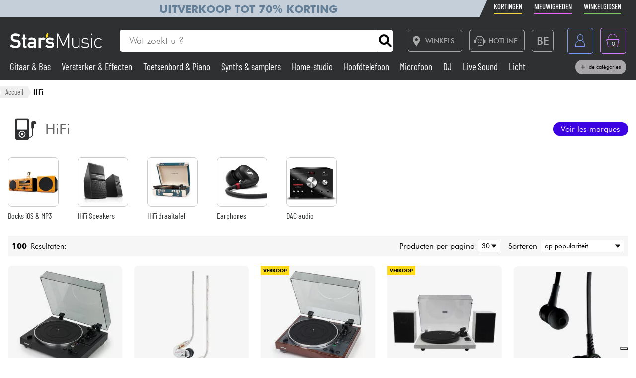

--- FILE ---
content_type: text/html; charset=UTF-8
request_url: https://nl.stars-music.be/HiFi/
body_size: 23007
content:

<!DOCTYPE html>
<html lang="nl" translate="no">

<head>

	<!-- Google tag (gtag.js) -->
	<script>
		window.dataLayer = window.dataLayer || [];

		function gtagPush(datalayerTab) {
			for (let datalayer of datalayerTab) {
				if ('ecommerce' in datalayer)
					dataLayer.push({
						ecommerce: null
					});
				dataLayer.push(datalayer);
			}
		}
	</script>

	<!-- Google Tag Manager -->
	<script>
		(function(w, d, s, l, i) {
			w[l] = w[l] || [];
			w[l].push({
				'gtm.start': new Date().getTime(),
				event: 'gtm.js'
			});
			var f = d.getElementsByTagName(s)[0],
				j = d.createElement(s),
				dl = l != 'dataLayer' ? '&l=' + l : '';
			j.async = true;
			j.src =
				'https://msr.stars-music.be/bses0mrib25z0ta.js?aw=' + i.replace(/^GTM-/, '') + dl;
			f.parentNode.insertBefore(j, f);
		})(window, document, 'script', 'dataLayer', 'GTM-5TC5VKJ3');
	</script>
	<!-- End Google Tag Manager -->


	<!-- Doofinder -->
    <script src="https://eu1-config.doofinder.com/2.x/3dfb8041-9e2b-44e1-9a61-cb7142138e32.js" async></script>

    <!-- Oney -->

    <!-- Meta Pixel Code -->
    <script>
        !function(f,b,e,v,n,t,s)
        {if(f.fbq)return;n=f.fbq=function(){n.callMethod?
            n.callMethod.apply(n,arguments):n.queue.push(arguments)};
            if(!f._fbq)f._fbq=n;n.push=n;n.loaded=!0;n.version='2.0';
            n.queue=[];t=b.createElement(e);t.async=!0;
            t.src=v;s=b.getElementsByTagName(e)[0];
            s.parentNode.insertBefore(t,s)}(window, document,'script',
            'https://connect.facebook.net/en_US/fbevents.js');
        fbq('init', '1903609016900663');
        fbq('track', 'PageView');
    </script>
    <noscript><img height="1" width="1" style="display:none" src="https://www.facebook.com/tr?id=1903609016900663&ev=PageView&noscript=1"/></noscript>
    <!-- End Meta Pixel Code -->

            <script type="text/javascript" src="https://assets.oney.io/build/loader.min.js" ></script>
    
	<!-- Définition du titre de la page -->
	<title>HiFi  - Star's Music</title>
	<meta charset="UTF-8">
	<!--meta http-equiv="Content-Type" content="text/html; charset=utf-8" /-->
	<meta http-equiv="content-language" content="nl" />

			<meta name="description" content="Koop uw HiFi bij Star's Music. De grootste merken beschikbaar." />
	
	<meta property="og:image" content="https://www.stars-music.fr/images/logo-social-sm.png" />
	<meta name="language" content="nl" />
	<meta name="viewport" content="width=device-width, initial-scale=1, maximum-scale=1, user-scalable=no">
	<meta name="robots" content="max-snippet:-1, max-image-preview:large, max-video-preview:-1" />
	<meta name="facebook-domain-verification" content="1clvd7n5ruw7djakiq7zg01vfks0rx" />
	<meta name="format-detection" content="telephone=no">

	<link rel="canonical" href="https://nl.stars-music.be/HiFi/" />
    <link rel="alternate" href="https://www.stars-music.fr/hifi/" hreflang="fr-fr" />
    <link rel="alternate" href="https://www.stars-music.be/hifi/" hreflang="fr-be" />
    <link rel="alternate" href="https://www.stars-music.com/hifi/" hreflang="en" />
    <link rel="alternate" href="https://www.stars-music.es/hifi/" hreflang="es" />
    <link rel="alternate" href="https://www.stars-musik.de/hifi/" hreflang="de" />
    <link rel="alternate" href="https://www.stars-music.nl/HiFi/" hreflang="nl" />
    <link rel="alternate" href="https://nl.stars-music.be/HiFi/" hreflang="nl-be" />
    <link rel="alternate" href="https://www.stars-music.fr/hifi/" hreflang="x-default" />
	<link rel="next" href="https://nl.stars-music.be/HiFi/2/" />

	<link rel="icon" type="image/png" href="/favicon.png" />
	<link rel="apple-touch-icon" href="/favicon.png" />

	
			<script type="application/ld+json">
			[{"@context":"https:\/\/schema.org","@type":"BreadcrumbList","itemListElement":[{"@type":"ListItem","position":1,"name":"HiFi","item":""}]},{"@context":"https:\/\/schema.org","@type":"Organization","url":"nl.stars-music.be","logo":"nl.stars-music.be\/images\/logo_stars.svg"}]		</script>
	

	<!-- Customs CSS -->
	<link rel="stylesheet" href="  /css/css-minified/main-min.css">
	<link rel="stylesheet" href="/css/css-minified/icons-min.css">
	<link rel="stylesheet" href="/css/css-minified/header-min.css">
	<link rel="stylesheet" href="/css/css-minified/breadcrumb-min.css">
	
	<!-- CSS externes/librairies -->
	<link rel="stylesheet" href="/js/vendors.css">
	<link rel="stylesheet" href="https://cdnjs.cloudflare.com/ajax/libs/font-awesome/6.2.0/css/all.min.css" integrity="sha512-xh6O/CkQoPOWDdYTDqeRdPCVd1SpvCA9XXcUnZS2FmJNp1coAFzvtCN9BmamE+4aHK8yyUHUSCcJHgXloTyT2A==" crossorigin="anonymous" referrerpolicy="no-referrer" />
	<link rel="stylesheet" href="https://cdn.jsdelivr.net/gh/lipis/flag-icons@6.6.6/css/flag-icons.min.css" />
	<link rel="stylesheet" href="/libs/splide/css/splide.min.css">

	<!-- <link rel="stylesheet" href="/libs/intlTelInput/build/css/intlTelInput.min.css">  Voir si on peut utiliser la version minifiée -->
	<!-- <link href="https://cdn.jsdelivr.net/npm/select2@4.1.0-rc.0/dist/css/select2.min.css" rel="stylesheet" /> -->


	<!-- JS -->

	<!-- OK -->
	<script src="/js/vendors.js"></script>
	<script src="/js/js-minified/main-min.js"></script>
	<script src="/libs/splide/js/splide.min.js"></script>
	<!-- TrustBox script -->
	<script type="text/javascript" src="//widget.trustpilot.com/bootstrap/v5/tp.widget.bootstrap.min.js" async></script>
	<!-- End TrustBox script -->
    <script src="/js/js-minified/components/oney_widget-min.js"></script>



	<!-- Customs JS Inclusions-->
	<script src="/js/js-minified/components/category-min.js"></script><script src="/js/js-minified/components/select_item_ga4event-min.js"></script>
	<!-- Customs JS Dynamique-->
	

	
	<script type="text/javascript">
        var _iub = _iub || [];
        _iub.csConfiguration = {
            "askConsentAtCookiePolicyUpdate": true,
            "cookiePolicyInOtherWindow": true,
            "countryDetection": true,
            "enableFadp": true,
            "enableLgpd": true,
            "enableUspr": true,
            "floatingPreferencesButtonDisplay": "bottom-right",
            "lang": "nl",
            "lgpdAppliesGlobally": false,
            "perPurposeConsent": true,
            "promptToAcceptOnBlockedElements": true,
            "siteId": 3487425,
            "whitelabel": false,
            "cookiePolicyId": 86613541,
            "i18n": {
                "nl": {
                    "banner": {
                        "title": "Cookie-voorkeuren",
                        "dynamic": {
                            "body": "Star's Music gebruikt cookies of vergelijkbare technologieën voor technische doeleinden en, met uw toestemming, voor andere doeleinden zoals beschreven in het %{cookie_policy_link}.<br><br>Klik op de knop Accepteren om toestemming te geven. Klik op Sluiten om verder te gaan zonder te accepteren."
                        }
                    }
                }
            },
            "banner": {
                "acceptButtonColor": "#3D02E1",
                "acceptButtonDisplay": true,
                "backgroundColor": "#F2F2F2",
                "brandBackgroundColor": "#4F5153",
                "backgroundOverlay": true,
                "closeButtonDisplay": false,
                "customizeButtonColor": "#808284",
                "customizeButtonDisplay": true,
                "explicitWithdrawal": true,
                "listPurposes": true,
                "logo":null,
                "linksColor": "#3D02E1",
                "position": "float-top-center",
                "prependOnBody": true,
                "rejectButtonColor": "#C0BCCC",
                "rejectButtonDisplay": false,
                "showPurposesToggles": false,
                "closeButtonDisplay": true,
                "fontSizeCloseButton" : "14px",
                "closeButtonRejects" : true,
                "closeButtonCaption" : "Sluit",
                "textColor": "#000000"
            }
        };
    </script>
    <script type="text/javascript" src="https://cs.iubenda.com/autoblocking/3487425.js"></script>
    <script type="text/javascript" src="//cdn.iubenda.com/cs/gpp/stub.js"></script>
    <script type="text/javascript" src="//cdn.iubenda.com/cs/iubenda_cs.js" charset="UTF-8" async></script>

    <script src="https://cdn.brevo.com/js/sdk-loader.js" async></script>
    <script>
        // Version: 2.0
        window.Brevo = window.Brevo || [];
        Brevo.push(["init", {client_key: "kn9prfil197yajksi11k9"}]);
            </script>

</head>

<body>

	<noscript>
		<iframe src="https://msr.stars-music.be/ns.html?id=GTM-5TC5VKJ3"
			height="0" width="0" style="display:none;visibility:hidden">
		</iframe>
	</noscript>

	<!-- End Google Tag Manager (noscript) -->

	<script>
					gtagPush([{"event":"page_view","environment_name":"prod","environment_market":"france","environment_entity":"store","page_category":"category_page","page_language":"nl","user_id":0,"user_login_status":"logged out","user_type":"customer"}]);
			</script>




	<!-- Fonction de redimensionnement pour les éléments avec aspect ratio spécifique -->
	<script>
		function resizeAspect() {
			$('.aspectRatioJS').each(function(i, e) {
				let w = $(this).width();
				let h = $(this).height();
				$(this).height(w);
			});

			$('.aspectRatioVerticalJS').each(function(i, e) {
				let h = $(this).height();
				let w = $(this).width();
				$(this).width(h);

			});

		}
	</script>


	<div class="main_container col_1 alju_s wrap" style="">
		<!--<a class="soldes-top-banner" href="/soldes-hiver-2024.html" class="col_1 alju_c txt_medium bkg_yellow"> Verkoop <span>Tot</span> <span>-70%</span> </a>-->

		<header id="mainheader" class="col_1 alju_c column bkg_black_l sticky_top" style="position:relative; left:0; z-index:20;">
			<div class="header-top-container">
				<div class="col_1 max_width_80" style="padding: 0 18px;">
					<div style="position: relative;">
    <div style="position: absolute;width: 50%;background-color: #c5cfd9 ;height: 100%;transform: translateX(-100%);"></div>
					<a href="/soldes-hiver-2026.html" class="col_1 alju_c" style="height: 100%; min-height: 34px; color: #648098; text-transform: uppercase; font-weight: bold; font-size: 1.35rem; overflow: hidden; background-color: #c5cfd9;">
			Uitverkoop tot 70% korting		</a>
	</div>					<ul class="ul-nav-sea mob_hidden">
						<li><a href="/products/promo" class="nav-promo"><span class="font-barlow">Kortingen</span></a></li>
						<li><a href="/products/new" class="nav-new"><span class="font-barlow">Nieuwigheden</span></a></li>
						<li><a href="/onze-koopgidsen.html" class="nav-guide"><span class="font-barlow">winkelgidsen</span></a></li>
					</ul>
				</div>
			</div>
			<div class="col_1 alju_c max_width_80" style="position:relative; padding:1.3em 0px;">
				<div style="display:flex; align-items:center; width:100%; padding:0px 20px; justify-content:space-between;">
					<div class="mobile_toggle_container desktop_hidden pointer margin_r is_flex alju_c column rounded_5 border yellow h-50-px w-50-px mob_h-40-px mob_w-40-px mob_h-40-px mob_w-40-px tiny_h-35-px tiny_w-35-px" style="position:relative;">
						<input type="checkbox" />
						<span class="p1"></span>
						<span class="p2"></span>
						<span class="p3"></span>
					</div>

					<div class="is_flex desktop_hidden tab_hidden" style="width:10px;"></div>

					<!-- Logo -->
											<div class="is_flex align_center logo_stars" style="width: 20%;">
							<a href="/" style="display:flex; align-items:center; width:100%; max-width: 185px; min-width: 160px;">
								<img src="/images/logo_stars.svg" alt="logo_stars" style="width:100%" />
							</a>
						</div>
					
					<!-- Barre de recherche -->
					<div class="header-form-search  col_1 align_center justify_start margin_l margin_r mob_hidden tab_hidden tab_alju_c" style="max-width:550px; position: relative; margin-bottom:0;" method="GET">
						<input type="text" placeholder="Wat zoekt u ?" name="search-input-textbar" class="search-input-txt col_1 txt_small txt_thin border_0  rounded_top_right_0 rounded_bottom_right_0 padding_l tab_col_75" style="height:42px; max-height:42px; min-height:42px;border-top-left-radius: 5px; border-bottom-left-radius: 5px;" />
						<div class="submitSearch icon-search flex alju_c txt_medium bkg_white border white rounded_5 rounded_top_left_0 rounded_bottom_left_0" style="height:42px; max-height:42px; min-height:42px; margin: 0px;  border-top-right-radius: 5px; border-bottom-right-radius: 5px;"></div>
											</div>


					<div class="is_flex alju_c btn_desktop_action" style="width: 31%;">

						<!-- Lien vers la page des magasins -->
						<a class="btn fixed_height border grey rounded_5  padding_r margin_l mob_hidden tab_hidden" href="/nos-magasins-stars-music.html" style="height:42px; padding-left: 0px;">
							<span class="icon-map margin_l_btn txt_22" style="padding-right: 5px;"></span>
							<span class="txt_14 txt_uppercase txt_w_600">Winkels</span>
						</a>

						<!-- Bloc Hotline -->
						<div class="is_flex alju_c" style="position:relative;">
							<a class="toggleHotlineBox btn fixed_height border grey rounded_5 padding_r margin_l mob_hidden tab_hidden" href="#" style="height:42px; padding-left: 0px;" aria-label="Service hotline">
								<span class="icon-Call-Center margin_l_btn txt_22" style="padding-right: 5px; margin-left: 8px;"></span>
								<span class="txt_14 txt_uppercase txt_w_600">HOTLINE</span>
							</a>
							<div class="HotlineBox is-flex wrap alju_s hidden" style="position:absolute; top:calc(100% + 1em); min-width:250px; background: #ddd; z-index: 99; border-radius: .25rem; box-shadow: .15rem .15rem .25rem rgba(0,0,0,.5);">
								<div class="col_1 wrap alju_s padding">
									<div class="col_1 alju_c txt_center txt_14 txt_w_700" style="margin-bottom:5px;">
										HOTLINE
									</div>
									<div class="col_1 txt_center alju_c txt_w_700 txt_25 txt_nowhitespace" style="margin-bottom:5px;">+33 1 81 930 900</div>
                                    <div class="col_1 txt_center alju_c txt_w_400 txt_18" style="margin-bottom: .5rem;"><a href="mailto:info@stars-music.fr">info@stars-music.fr</a></div>
									<div class="col_1 txt_center alju_c txt_w_400 txt_14">Maandag t/m vrijdag van 9.00 tot 18.00 uur</div>
								</div>
							</div>
						</div>


						<!-- Sélecteur de langue -->
						<div class="langBtnHeader btn fixed_height fixed_width border grey rounded_5 margin_l margin_r mob_hidden tab_hidden" style="position:relative; height:42px; width:42px; min-width:42px;">

							<span class="txt_22 txt_w_600">BE</span>

							<form class="langDropDown flex column alju_s bkg_black_l" style="position:absolute; top:calc(100% + 2px); right:0; min-width:200px; overflow:hidden; height:0px; z-index: 20;">

								<div data-href="?lang=fr" class="langHolder col_1 border_t grey  color_white  ">
									<div class="col_1 padding_0_5 align_center txt_12 color_grey" style="height:25px;">
										<img src="/images/flags/fr.webp" height="10" class=" padding_r_0_5" alt="Drapeau France" />
										France
									</div>
								</div>
								<div data-href="?lang=fr_be" class="langHolder col_1 border_t grey  color_white ">
									<div class="col_1 padding_0_5 align_center txt_12 color_grey" style="height:25px;">
										<img src="/images/flags/be.webp" height="10" class=" padding_r_0_5" alt="Drapeau Belgique" />
										Belgique
									</div>
								</div>
								<div data-href="?lang=nl_be" class="langHolder col_1 border_t grey  color_white hidden">
									<div class="col_1 padding_0_5 align_center txt_12 color_grey" style="height:25px;">
										<img src="/images/flags/be.webp" height="10" class=" padding_r_0_5" alt="Vlag van België" />
										België
									</div>
								</div>
								<div data-href="?lang=es" class="langHolder col_1 border_t grey  color_white ">
									<div class="col_1 padding_0_5 align_center txt_12 color_grey" style="height:25px;">
										<img src="/images/flags/es.webp" height="10" class=" padding_r_0_5" alt="Bandera de España" />
										España
									</div>
								</div>
								<div data-href="?lang=de" class="langHolder col_1 border_t grey  color_white ">
									<div class="col_1 padding_0_5 align_center txt_12 color_grey" style="height:25px;">
										<img src="/images/flags/de.webp" height="10" class=" padding_r_0_5" alt="Flagge von Deutschland" />
										Deutschland
									</div>
								</div>
								<div data-href="?lang=nl" class="langHolder col_1 border_t grey  color_white ">
									<div class="col_1 padding_0_5 align_center txt_12 color_grey" style="height:25px;">
										<img src="/images/flags/nl.webp" height="10" class=" padding_r_0_5" alt="Vlag van Nederland" />
										Nederland
									</div>
								</div>
								<div data-href="?lang=en" class="langHolder col_1 border_t grey  color_white ">
									<div class="col_1 padding_0_5 align_center txt_12 color_grey" style="height:25px;">
										<img src="/images/flags/en.webp" height="10" class=" padding_r_0_5" alt="Flag of England" />
										English
									</div>
								</div>
							</form>
						</div>

					</div>


					<div class="btn fixed_height fixed_width alju_c rounded_5 border grey_l desktop_hidden btn_show_search mob_h-40-px w-50-px mob_w-40-px h-50-px tiny_h-35-px tiny_w-35-px" style="position: relative;">
						<span class="icon-search txt_medium color_grey_l"></span>
					</div>

					<div class="is_flex desktop_hidden tab_hidden" style="width:10px;"></div>

					<!-- Compte utilisateur -->
											<div class=" account-link btn fixed_height fixed_width rounded_5 border blue margin_l mob_h-40-px btn_account mob_margin_l_0_5 w-50-px h-50-px tiny_h-35-px tiny_w-35-px mob_w-40-px" data-href="/account" style="position:relative;">
							<span class="icon-compte txt_large"></span>
						</div>
					
					<div class="is_flex desktop_hidden tab_hidden" style="width:10px;"></div>

					<div href="/order/basket" class="headerBasketBtn btn fixed_height fixed_width alju_c rounded_5 border purple margin_l mob_h-40-px mob_margin_l_0_5 w-50-px mob_w-40-px h-50-px tiny_h-35-px tiny_w-35-px" style="position:relative;">
						<span class="icon-panier txt_large"></span>
						<span id="header-basket-qty" class="color_white txt_smaller txt_thin padding_t" style="position:absolute;">0</span>
					</div>
				</div>
				<ul class="ul-nav-sea desktop_hidden tab_hidden" style="padding-top: .25em; width: 100%; padding-left: 70px;">
					<li style="margin-left: 0" ;><a href="/products/promo" class="nav-promo"><span class="font-barlow">Kortingen</span></a></li>
					<li><a href="/products/new" class="nav-new"><span class="font-barlow">Nieuwigheden</span></a></li>
					<li><a href="/onze-koopgidsen.html" class="nav-guide"><span class="font-barlow">winkelgidsen</span></a></li>
				</ul>
			</div>
			<div class="menu_nav" style="transition: unset; position:absolute;; top:100%; left:0; z-index:90; width: 100vw; height:0px; overflow: hidden;">
				<nav class="animSizeHead col_1 alju_s wrap tab_col_1 mob_col_1 mob_always_show_vertical_scrollbar" id="nav_section" style="max-height: calc(100vh - 90px);">

					<!-- Gestion de la langue pour mobile -->
					
					<!-- Menu principal du site -->
											
						<a href="/gitaar-bas/" class="col_3 align_center justify_start bkg_grey_d border_b grey parent_hover hover_border_yellow hover_bkg_yellow_d hover_color_yellow mob_col_1">
							<span class="icon-strat is_flex alju_c color_grey_l bkg_black_l hover_bkg_yellow hover_color_black_l txt_large" style="height:52px; width:60px; max-height:52px; max-width:60px;"></span>
							<span class='color_white_d margin_l txt_small txt_thinner tiny_txt_15'>Gitaar & Bas</span>
						</a>
											
						<a href="/versterker-effecten/" class="col_3 align_center justify_start bkg_grey_d border_b grey parent_hover hover_border_yellow hover_bkg_yellow_d hover_color_yellow mob_col_1">
							<span class="icon-ampli is_flex alju_c color_grey_l bkg_black_l hover_bkg_yellow hover_color_black_l txt_large" style="height:52px; width:60px; max-height:52px; max-width:60px;"></span>
							<span class='color_white_d margin_l txt_small txt_thinner tiny_txt_15'>Versterker & Effecten</span>
						</a>
											
						<a href="/toetsenbord-piano/" class="col_3 align_center justify_start bkg_grey_d border_b grey parent_hover hover_border_yellow hover_bkg_yellow_d hover_color_yellow mob_col_1">
							<span class="icon-piano is_flex alju_c color_grey_l bkg_black_l hover_bkg_yellow hover_color_black_l txt_large" style="height:52px; width:60px; max-height:52px; max-width:60px;"></span>
							<span class='color_white_d margin_l txt_small txt_thinner tiny_txt_15'>Toetsenbord & Piano</span>
						</a>
											
						<a href="/synth-sampler/" class="col_3 align_center justify_start bkg_grey_d border_b grey parent_hover hover_border_yellow hover_bkg_yellow_d hover_color_yellow mob_col_1">
							<span class="icon-synthe is_flex alju_c color_grey_l bkg_black_l hover_bkg_yellow hover_color_black_l txt_large" style="height:52px; width:60px; max-height:52px; max-width:60px;"></span>
							<span class='color_white_d margin_l txt_small txt_thinner tiny_txt_15'>Synths & samplers</span>
						</a>
											
						<a href="/home-studio/" class="col_3 align_center justify_start bkg_grey_d border_b grey parent_hover hover_border_yellow hover_bkg_yellow_d hover_color_yellow mob_col_1">
							<span class="icon-informatique is_flex alju_c color_grey_l bkg_black_l hover_bkg_yellow hover_color_black_l txt_large" style="height:52px; width:60px; max-height:52px; max-width:60px;"></span>
							<span class='color_white_d margin_l txt_small txt_thinner tiny_txt_15'>Home-studio </span>
						</a>
											
						<a href="/Hoofdtelefoon/" class="col_3 align_center justify_start bkg_grey_d border_b grey parent_hover hover_border_yellow hover_bkg_yellow_d hover_color_yellow mob_col_1">
							<span class="icon-casque is_flex alju_c color_grey_l bkg_black_l hover_bkg_yellow hover_color_black_l txt_large" style="height:52px; width:60px; max-height:52px; max-width:60px;"></span>
							<span class='color_white_d margin_l txt_small txt_thinner tiny_txt_15'>Hoofdtelefoon</span>
						</a>
											
						<a href="/Microfoon/" class="col_3 align_center justify_start bkg_grey_d border_b grey parent_hover hover_border_yellow hover_bkg_yellow_d hover_color_yellow mob_col_1">
							<span class="icon-microphone is_flex alju_c color_grey_l bkg_black_l hover_bkg_yellow hover_color_black_l txt_large" style="height:52px; width:60px; max-height:52px; max-width:60px;"></span>
							<span class='color_white_d margin_l txt_small txt_thinner tiny_txt_15'>Microfoon</span>
						</a>
											
						<a href="/DJ/" class="col_3 align_center justify_start bkg_grey_d border_b grey parent_hover hover_border_yellow hover_bkg_yellow_d hover_color_yellow mob_col_1">
							<span class="icon-mixer-dj is_flex alju_c color_grey_l bkg_black_l hover_bkg_yellow hover_color_black_l txt_large" style="height:52px; width:60px; max-height:52px; max-width:60px;"></span>
							<span class='color_white_d margin_l txt_small txt_thinner tiny_txt_15'>DJ</span>
						</a>
											
						<a href="/live-sound/" class="col_3 align_center justify_start bkg_grey_d border_b grey parent_hover hover_border_yellow hover_bkg_yellow_d hover_color_yellow mob_col_1">
							<span class="icon-sono is_flex alju_c color_grey_l bkg_black_l hover_bkg_yellow hover_color_black_l txt_large" style="height:52px; width:60px; max-height:52px; max-width:60px;"></span>
							<span class='color_white_d margin_l txt_small txt_thinner tiny_txt_15'>Live Sound</span>
						</a>
											
						<a href="/Licht/" class="col_3 align_center justify_start bkg_grey_d border_b grey parent_hover hover_border_yellow hover_bkg_yellow_d hover_color_yellow mob_col_1">
							<span class="icon-light is_flex alju_c color_grey_l bkg_black_l hover_bkg_yellow hover_color_black_l txt_large" style="height:52px; width:60px; max-height:52px; max-width:60px;"></span>
							<span class='color_white_d margin_l txt_small txt_thinner tiny_txt_15'>Licht</span>
						</a>
											
						<a href="/drum-percussie/" class="col_3 align_center justify_start bkg_grey_d border_b grey parent_hover hover_border_yellow hover_bkg_yellow_d hover_color_yellow mob_col_1">
							<span class="icon-drum is_flex alju_c color_grey_l bkg_black_l hover_bkg_yellow hover_color_black_l txt_large" style="height:52px; width:60px; max-height:52px; max-width:60px;"></span>
							<span class='color_white_d margin_l txt_small txt_thinner tiny_txt_15'>Drums & percussie</span>
						</a>
											
						<a href="/Blaasinstrument/" class="col_3 align_center justify_start bkg_grey_d border_b grey parent_hover hover_border_yellow hover_bkg_yellow_d hover_color_yellow mob_col_1">
							<span class="icon-flute is_flex alju_c color_grey_l bkg_black_l hover_bkg_yellow hover_color_black_l txt_large" style="height:52px; width:60px; max-height:52px; max-width:60px;"></span>
							<span class='color_white_d margin_l txt_small txt_thinner tiny_txt_15'>Blaasinstrument</span>
						</a>
											
						<a href="/viool-quatuor/" class="col_3 align_center justify_start bkg_grey_d border_b grey parent_hover hover_border_yellow hover_bkg_yellow_d hover_color_yellow mob_col_1">
							<span class="icon-violon is_flex alju_c color_grey_l bkg_black_l hover_bkg_yellow hover_color_black_l txt_large" style="height:52px; width:60px; max-height:52px; max-width:60px;"></span>
							<span class='color_white_d margin_l txt_small txt_thinner tiny_txt_15'>Viool & Quatuor</span>
						</a>
											
						<a href="/Kinderen/" class="col_3 align_center justify_start bkg_grey_d border_b grey parent_hover hover_border_yellow hover_bkg_yellow_d hover_color_yellow mob_col_1">
							<span class="icon-xylo is_flex alju_c color_grey_l bkg_black_l hover_bkg_yellow hover_color_black_l txt_large" style="height:52px; width:60px; max-height:52px; max-width:60px;"></span>
							<span class='color_white_d margin_l txt_small txt_thinner tiny_txt_15'>Kinderen</span>
						</a>
											
						<a href="/kabel-toebehoren/" class="col_3 align_center justify_start bkg_grey_d border_b grey parent_hover hover_border_yellow hover_bkg_yellow_d hover_color_yellow mob_col_1">
							<span class="icon-cable-audio is_flex alju_c color_grey_l bkg_black_l hover_bkg_yellow hover_color_black_l txt_large" style="height:52px; width:60px; max-height:52px; max-width:60px;"></span>
							<span class='color_white_d margin_l txt_small txt_thinner tiny_txt_15'>Kabels & toebehoren</span>
						</a>
											
						<a href="/HiFi/" class="col_3 align_center justify_start bkg_grey_d border_b grey parent_hover hover_border_yellow hover_bkg_yellow_d hover_color_yellow mob_col_1">
							<span class="icon-hifi is_flex alju_c color_grey_l bkg_black_l hover_bkg_yellow hover_color_black_l txt_large" style="height:52px; width:60px; max-height:52px; max-width:60px;"></span>
							<span class='color_white_d margin_l txt_small txt_thinner tiny_txt_15'>HiFi</span>
						</a>
											
						<a href="/sets/" class="col_3 align_center justify_start bkg_grey_d border_b grey parent_hover hover_border_yellow hover_bkg_yellow_d hover_color_yellow mob_col_1">
							<span class="icon-packs is_flex alju_c color_grey_l bkg_black_l hover_bkg_yellow hover_color_black_l txt_large" style="height:52px; width:60px; max-height:52px; max-width:60px;"></span>
							<span class='color_white_d margin_l txt_small txt_thinner tiny_txt_15'>Sets </span>
						</a>
					
					<!-- Affichage de liens promotionnels dynamiques -->
											<a href="/products/sales/" class="col_1 btn yellow full" title="verkoop" gtm-content="verkoop" translate="no"><i class="fas fa-percent margin_r"></i> verkoop</a>
					
					
					
					<a href="/brands/" class="col_1 btn black_l full">Bekijk onze merken</a>

				</nav>
			</div>

			<div class="header-form-search-mobile hidden is_flex tab_alju_c tab_col_1 mob_col_1 " style="position: absolute; top:100%; margin-bottom:0; z-index:20;" action="#" method="GET">
				<input type="text" placeholder="Wat zoekt u ?" name="search-input-textbar" class="search-input-txt-mobile col_1 border white txt_small txt_thin border_0 rounded_5 rounded_top_right_0 rounded_bottom_right_0  tab_col_1" style="height:42px; max-height:42px; min-height:42px; border-top-left-radius: 5px;
    border-bottom-left-radius: 5px; padding:0 1em;" />
				<div class="submitSearch icon-search txt_medium is_flex alju_c bkg_white border white rounded_5 rounded_top_left_0 rounded_bottom_left_0" style="height:42px; max-height:42px; min-height:42px; min-width:50px; border-top-right-radius: 5px;
    border-bottom-right-radius: 5px; padding:0;"></div>
								<div class="is_flex hide_search" style="width:100vw; height:100vh; background: rgba(0,0,0,0.4); position:fixed; z-index:-1; top:0px; left:0px;"></div>
			</div>


			<div class="col_1 alju_c max_width_80 tab_hidden mob_hidden" style="padding-bottom:11px; margin-top:-9px; z-index: 10;">
				<div style="display:flex; align-items:center; width:100%; padding:0px 20px; justify-content:space-between;">


					<div class=" dynShowMenuCatHolder " style="width:100%; max-height:20px; overflow:hidden; display:inline-block; font-size: 1.2em; line-height: 1; font-weight: 400;">

													<a href="/gitaar-bas/" class="dynShowMenuCat hover_color_yellow color_white txt_nowhitespace font-barlow " style="margin-right:18px; text-decoration:none;">
								Gitaar & Bas							</a>
													<a href="/versterker-effecten/" class="dynShowMenuCat hover_color_yellow color_white txt_nowhitespace font-barlow " style="margin-right:18px; text-decoration:none;">
								Versterker & Effecten							</a>
													<a href="/toetsenbord-piano/" class="dynShowMenuCat hover_color_yellow color_white txt_nowhitespace font-barlow " style="margin-right:18px; text-decoration:none;">
								Toetsenbord & Piano							</a>
													<a href="/synth-sampler/" class="dynShowMenuCat hover_color_yellow color_white txt_nowhitespace font-barlow " style="margin-right:18px; text-decoration:none;">
								Synths & samplers							</a>
													<a href="/home-studio/" class="dynShowMenuCat hover_color_yellow color_white txt_nowhitespace font-barlow " style="margin-right:18px; text-decoration:none;">
								Home-studio 							</a>
													<a href="/Hoofdtelefoon/" class="dynShowMenuCat hover_color_yellow color_white txt_nowhitespace font-barlow " style="margin-right:18px; text-decoration:none;">
								Hoofdtelefoon							</a>
													<a href="/Microfoon/" class="dynShowMenuCat hover_color_yellow color_white txt_nowhitespace font-barlow " style="margin-right:18px; text-decoration:none;">
								Microfoon							</a>
													<a href="/DJ/" class="dynShowMenuCat hover_color_yellow color_white txt_nowhitespace font-barlow " style="margin-right:18px; text-decoration:none;">
								DJ							</a>
													<a href="/live-sound/" class="dynShowMenuCat hover_color_yellow color_white txt_nowhitespace font-barlow " style="margin-right:18px; text-decoration:none;">
								Live Sound							</a>
													<a href="/Licht/" class="dynShowMenuCat hover_color_yellow color_white txt_nowhitespace font-barlow " style="margin-right:18px; text-decoration:none;">
								Licht							</a>
													<a href="/drum-percussie/" class="dynShowMenuCat hover_color_yellow color_white txt_nowhitespace font-barlow " style="margin-right:18px; text-decoration:none;">
								Drums & percussie							</a>
													<a href="/Blaasinstrument/" class="dynShowMenuCat hover_color_yellow color_white txt_nowhitespace font-barlow " style="margin-right:18px; text-decoration:none;">
								Blaasinstrument							</a>
													<a href="/viool-quatuor/" class="dynShowMenuCat hover_color_yellow color_white txt_nowhitespace font-barlow " style="margin-right:18px; text-decoration:none;">
								Viool & Quatuor							</a>
													<a href="/Kinderen/" class="dynShowMenuCat hover_color_yellow color_white txt_nowhitespace font-barlow " style="margin-right:18px; text-decoration:none;">
								Kinderen							</a>
													<a href="/kabel-toebehoren/" class="dynShowMenuCat hover_color_yellow color_white txt_nowhitespace font-barlow " style="margin-right:18px; text-decoration:none;">
								Kabels & toebehoren							</a>
													<a href="/HiFi/" class="dynShowMenuCat hover_color_yellow color_white txt_nowhitespace font-barlow " style="margin-right:18px; text-decoration:none;">
								HiFi							</a>
													<a href="/sets/" class="dynShowMenuCat hover_color_yellow color_white txt_nowhitespace font-barlow " style="margin-right:18px; text-decoration:none;">
								Sets 							</a>
						
													<a href="/products/sales/" class="dynShowMenuCat hover_color_yellow color_white txt_nowhitespace font-barlow " style="margin-right:18px; text-decoration:none;">
								verkoop							</a>
						
						
						
						<a href="/brands/" class="dynShowMenuCat hover_color_yellow color_white txt_nowhitespace font-barlow " style="margin-right:18px; text-decoration:none;">
							Bekijk onze merken						</a>


					</div>
					<div style="position:relative;">
						<div class="toggleShowMoreHeaderCat  btn grey_d full pills txt_nowhitespace small">
							<i class="fa-solid fa-plus"></i>
							de catégories
						</div>
						<div class="hidden showMoreHeaderCat flex column bkg_black_l border grey_d shadow_2" style="position:absolute; top:110%; right:0; max-height:260px; overflow-y:auto; width:130px; padding:0.8em 1em;">
															<a href="/gitaar-bas/" class="dynCatDrawer hover_color_yellow color_white txt_nowhitespace font-barlow" style="text-decoration:none; margin-bottom:10px;">
									Gitaar & Bas								</a>
															<a href="/versterker-effecten/" class="dynCatDrawer hover_color_yellow color_white txt_nowhitespace font-barlow" style="text-decoration:none; margin-bottom:10px;">
									Versterker & Effecten								</a>
															<a href="/toetsenbord-piano/" class="dynCatDrawer hover_color_yellow color_white txt_nowhitespace font-barlow" style="text-decoration:none; margin-bottom:10px;">
									Toetsenbord & Piano								</a>
															<a href="/synth-sampler/" class="dynCatDrawer hover_color_yellow color_white txt_nowhitespace font-barlow" style="text-decoration:none; margin-bottom:10px;">
									Synths & samplers								</a>
															<a href="/home-studio/" class="dynCatDrawer hover_color_yellow color_white txt_nowhitespace font-barlow" style="text-decoration:none; margin-bottom:10px;">
									Home-studio 								</a>
															<a href="/Hoofdtelefoon/" class="dynCatDrawer hover_color_yellow color_white txt_nowhitespace font-barlow" style="text-decoration:none; margin-bottom:10px;">
									Hoofdtelefoon								</a>
															<a href="/Microfoon/" class="dynCatDrawer hover_color_yellow color_white txt_nowhitespace font-barlow" style="text-decoration:none; margin-bottom:10px;">
									Microfoon								</a>
															<a href="/DJ/" class="dynCatDrawer hover_color_yellow color_white txt_nowhitespace font-barlow" style="text-decoration:none; margin-bottom:10px;">
									DJ								</a>
															<a href="/live-sound/" class="dynCatDrawer hover_color_yellow color_white txt_nowhitespace font-barlow" style="text-decoration:none; margin-bottom:10px;">
									Live Sound								</a>
															<a href="/Licht/" class="dynCatDrawer hover_color_yellow color_white txt_nowhitespace font-barlow" style="text-decoration:none; margin-bottom:10px;">
									Licht								</a>
															<a href="/drum-percussie/" class="dynCatDrawer hover_color_yellow color_white txt_nowhitespace font-barlow" style="text-decoration:none; margin-bottom:10px;">
									Drums & percussie								</a>
															<a href="/Blaasinstrument/" class="dynCatDrawer hover_color_yellow color_white txt_nowhitespace font-barlow" style="text-decoration:none; margin-bottom:10px;">
									Blaasinstrument								</a>
															<a href="/viool-quatuor/" class="dynCatDrawer hover_color_yellow color_white txt_nowhitespace font-barlow" style="text-decoration:none; margin-bottom:10px;">
									Viool & Quatuor								</a>
															<a href="/Kinderen/" class="dynCatDrawer hover_color_yellow color_white txt_nowhitespace font-barlow" style="text-decoration:none; margin-bottom:10px;">
									Kinderen								</a>
															<a href="/kabel-toebehoren/" class="dynCatDrawer hover_color_yellow color_white txt_nowhitespace font-barlow" style="text-decoration:none; margin-bottom:10px;">
									Kabels & toebehoren								</a>
															<a href="/HiFi/" class="dynCatDrawer hover_color_yellow color_white txt_nowhitespace font-barlow" style="text-decoration:none; margin-bottom:10px;">
									HiFi								</a>
															<a href="/sets/" class="dynCatDrawer hover_color_yellow color_white txt_nowhitespace font-barlow" style="text-decoration:none; margin-bottom:10px;">
									Sets 								</a>
							
															<a href="/products/sales/" class="dynCatDrawer hover_color_yellow color_white txt_nowhitespace font-barlow" style="text-decoration:none; margin-bottom:10px;">
									verkoop								</a>
							
							
							
							<div class="brands-link dynCatDrawer hover_color_yellow color_white txt_nowhitespace font-barlow pointer" data-href="/brands/" style="text-decoration:none; margin-bottom:10px;">
								Bekijk onze merken							</div>
						</div>
					</div>
				</div>
		</header>

		<div class="header_basket_holder align_content_start is_flex wrap alju_s shadow_3 bkg_white" style="transition: unset; width:100vw; height:-webkit-fill-available; position:fixed; top:0; right:-100%; max-width:450px; z-index:999999; height: 100%; flex-direction: column;">
			<div class="col_1 alju_c padding_l border_b grey_v_l" style="width: calc(100% - 1em)">
				<div class="col_1 alju_s padding_0_5 txt_bold txt_small">
					Uw mand				</div>
				<div class="pointer close_header_basket_header is_flex alju_c border_l grey_v_l" style="width:50px; height:50px;">
					<i class="color_grey_l icon icon-close"></i>
				</div>
			</div>
			<div class="header_basket_content col_1 wrap" style="flex: 1; flex-direction: column; overflow: auto;"></div>
		</div>


		<!-- Scripts de gestion des interactions utilisateurs -->
		<script>
			$(document).ready(function() {

				// Gestion de l'affichage du menu de langue mobile
				$('.mobileLang .ascenceurToggle').click(function(e) {
					e.stopPropagation();
					$('.mobileLang .ascenceurContent').toggleClass('hidden');
				});

				// Gestion de la redirection des sélecteurs de langue
				$(".langHolder").click(function() {
					location.href = $(this).data("href");
				})

				// Gestion de la redirection des éléments de compte utilisateur
				$('.account-link').click(function() {
					location.href = $(this).data('href');
				})

				// Gestion de la redirection de l'element voir nos marques
				$('.brands-link').click(function() {
					location.href = $(this).data('href');
				});

				// Fonction pour afficher dynamiquement les catégories de menu
				function dynShowMenuCat() {
					const widthHolder = $('.dynShowMenuCatHolder').width();
					//remove all dynShowMenuCat that dont fit in the holder
					const itemGap = 10;
					let totalWidth = $('.toggleShowMoreHeaderCat').width() + itemGap;
					let index = 0;
					$('.dynShowMenuCat').removeClass('hidden');
					$('.toggleShowMoreHeaderCat').removeClass('hidden');
					$('.dynShowMenuCat').each(function() {

						totalWidth += $(this).width() + itemGap;
						if (totalWidth > widthHolder) {
							$(this).addClass('hidden');
							$('.showMoreHeaderCat .dynCatDrawer:eq(' + index + ')').removeClass('hidden');
						} else {
							$(this).removeClass('hidden');
							$('.showMoreHeaderCat .dynCatDrawer:eq(' + index + ')').addClass('hidden');
						}
						index++;

					});

					if (totalWidth > widthHolder) {
						$('.toggleShowMoreHeaderCat').removeClass('hidden');
					} else {
						$('.toggleShowMoreHeaderCat').addClass('hidden');
					}
				}


				// Exécute dynShowMenuCat() lorsque le CSS est chargé
				$(window).on('load', function() {
					dynShowMenuCat();
				});


				// Réexécute dynShowMenuCat() lors du redimensionnement de la fenêtre
				var resizeId;
				$(window).resize(function() {
					//if mouse is released
					clearTimeout(resizeId);
					resizeId = setTimeout(dynShowMenuCat, 500);
				});


				// Gestion de l'affichage du menu "plus"
				$('.toggleShowMoreHeaderCat').click(function(e) {
					e.stopPropagation();
					$('.showMoreHeaderCat').toggleClass('hidden');

					// Cache le menu "plus" lors du clic sur le corps de la page
					if (!$('.showMoreHeaderCat').hasClass('hidden')) {
						$('.toggleShowMoreHeaderCat i').css('transform', 'rotate(45deg)');
						$('body').click(function(e) {
							$('.showMoreHeaderCat').addClass('hidden');
							$('.toggleShowMoreHeaderCat i').css('transform', 'rotate(0deg)');

						});
					} else {
						$('.toggleShowMoreHeaderCat i').css('transform', 'rotate(0deg)');
					}

				});

			});
		</script>

		<div class="result-search-container max_width_80" style="width: 100%;"></div>

		<div id="main-body" style="width: 100%"><div class="hidden pageType" data-type="category"></div>
<div class="hidden pageCat" data-cat="HiFi"></div>
<div class="col_1 wrap alju_s max_width_80">
    
<ol class="breadcrumbs-ol">
    <li><a class="font-barlow" href="/">Accueil</a></li>
                                                                    <li>
                        <div class="font-barlow mob_hidden">HiFi</div>
                    </li>
                                                    
</ol>

    <div class="col_1 alju_s wrap padding  mob_padding_0">
        <div class="col_1 align_start column justify_start tab_column">


            <div class="col_1 alju_c column padding_b mob_hidden ">
                <div class="col_1 align_center row" style="margin-bottom: 1em; position:relative;">
                    <div>
                        <div class="icon-hifi alju_c is_flex txt_larger color_black_l mob_hidden" style="width:70px; margin-right: 5px;"></div>
                    </div>
                    <h1 class="color_grey_d mob_hidden" style="font-size: 1.8em; font-weight: 400;">
                        HiFi                    </h1>
                    <span style="position: absolute; right: 0; background-color: var(--color-deep-blue); color: #fff; cursor: pointer; border-radius: 1em; padding: .25em 1em;" onclick="location.hash = '#marques'">Voir les marques</span>
                </div>
                            </div>

                            <div class="select-category-container ">
                    <ul>
                                                                        <li>
                            <a href="/docks-ios-mp3/">
                                <div><span style="background-image:url(/medias/categories/docks-ios-mp3-279.webp);"></span></div>
                                <h2>Docks iOS & MP3</h2>
                            </a>
                        </li>
                                                <li>
                            <a href="/hifi-speakers/">
                                <div><span style="background-image:url(/medias/categories/mini-chaine-enceinte-hifi-280.webp);"></span></div>
                                <h2>HiFi Speakers</h2>
                            </a>
                        </li>
                                                <li>
                            <a href="/hifi-draaitafel/">
                                <div><span style="background-image:url(/medias/categories/platine-vinyle-hifi-282.webp);"></span></div>
                                <h2>HiFi draaitafel</h2>
                            </a>
                        </li>
                                                <li>
                            <a href="/earphones/">
                                <div><span style="background-image:url(/medias/categories/ecouteurs-intra-auriculaires-512.webp);"></span></div>
                                <h2>Earphones</h2>
                            </a>
                        </li>
                                                <li>
                            <a href="/dac-audio/">
                                <div><span style="background-image:url(/medias/categories/dac-audio-513.webp);"></span></div>
                                <h2>DAC audio</h2>
                            </a>
                        </li>
                                                
                        
                        
                                            </ul>
                </div>
                    </div>

        <div class="space_1 mob_hidden"></div>

        <div  id="showproduct" class="result-listing-container no-lvl1"  style="min-height: 300px;">
            <div class="filterContainer">
                

        <!-- Categorie niveau 1 : ce div est masqué  -->
        <div class="desktopFilters filterpopup" style="display: none;">
            <span>Filters<i class="closeFilterPopup fa-solid fa-xmark color_grey pointer txt_25" style="position:absolute; top: 10px; right:10px;"></i></span>
                        <div class="filters-scroll always_show_vertical_scrollbar">
                                                                                    <div>
                        <div class="toggleCheckDropDown ">
                            <div class="txt_holder">Merken</div>
                            <span class="aspectRatioVerticalJS ">
                                <i class="fa-solid fa-caret-down  "></i>
                            </span>
                        </div>
                        <div class="checkToggle always_show_vertical_scrollbar" style="height:0px;">
                            <div class="checkMarques checkToggleFilter">
                            <label class="pointer" for="brand_1069" >
                            <input type="checkbox" id="brand_1069" name="brands[]" class="gtm_results_marque checkbox_marque pointer" value="1069" data-name="AERIAL7"  />
                                AERIAL7
                            </label>
                        </div><div class="checkMarques checkToggleFilter">
                            <label class="pointer" for="brand_1689" >
                            <input type="checkbox" id="brand_1689" name="brands[]" class="gtm_results_marque checkbox_marque pointer" value="1689" data-name="CROSLEY"  />
                                CROSLEY
                            </label>
                        </div><div class="checkMarques checkToggleFilter">
                            <label class="pointer" for="brand_762" >
                            <input type="checkbox" id="brand_762" name="brands[]" class="gtm_results_marque checkbox_marque pointer" value="762" data-name="DEFINITIVE AUDIO"  />
                                DEFINITIVE AUDIO
                            </label>
                        </div><div class="checkMarques checkToggleFilter">
                            <label class="pointer" for="brand_255" >
                            <input type="checkbox" id="brand_255" name="brands[]" class="gtm_results_marque checkbox_marque pointer" value="255" data-name="ELECTRO HARMONIX"  />
                                ELECTRO HARMONIX
                            </label>
                        </div><div class="checkMarques checkToggleFilter">
                            <label class="pointer" for="brand_1920" >
                            <input type="checkbox" id="brand_1920" name="brands[]" class="gtm_results_marque checkbox_marque pointer" value="1920" data-name="ENOVA HIFI"  />
                                ENOVA HIFI
                            </label>
                        </div><div class="checkMarques checkToggleFilter">
                            <label class="pointer" for="brand_76" >
                            <input type="checkbox" id="brand_76" name="brands[]" class="gtm_results_marque checkbox_marque pointer" value="76" data-name="GEMINI"  />
                                GEMINI
                            </label>
                        </div><div class="checkMarques checkToggleFilter">
                            <label class="pointer" for="brand_84" >
                            <input type="checkbox" id="brand_84" name="brands[]" class="gtm_results_marque checkbox_marque pointer" value="84" data-name="IK MULTIMEDIA"  />
                                IK MULTIMEDIA
                            </label>
                        </div><div class="checkMarques checkToggleFilter">
                            <label class="pointer" for="brand_94" >
                            <input type="checkbox" id="brand_94" name="brands[]" class="gtm_results_marque checkbox_marque pointer" value="94" data-name="KORG"  />
                                KORG
                            </label>
                        </div><div class="checkMarques checkToggleFilter">
                            <label class="pointer" for="brand_101" >
                            <input type="checkbox" id="brand_101" name="brands[]" class="gtm_results_marque checkbox_marque pointer" value="101" data-name="MACKIE"  />
                                MACKIE
                            </label>
                        </div><div class="checkMarques checkToggleFilter">
                            <label class="pointer" for="brand_2267" >
                            <input type="checkbox" id="brand_2267" name="brands[]" class="gtm_results_marque checkbox_marque pointer" value="2267" data-name="PLEYEL AUDIO"  />
                                PLEYEL AUDIO
                            </label>
                        </div><div class="checkMarques checkToggleFilter">
                            <label class="pointer" for="brand_1609" >
                            <input type="checkbox" id="brand_1609" name="brands[]" class="gtm_results_marque checkbox_marque pointer" value="1609" data-name="POWER ACOUSTICS"  />
                                POWER ACOUSTICS
                            </label>
                        </div><div class="checkMarques checkToggleFilter">
                            <label class="pointer" for="brand_1607" >
                            <input type="checkbox" id="brand_1607" name="brands[]" class="gtm_results_marque checkbox_marque pointer" value="1607" data-name="POWER STUDIO"  />
                                POWER STUDIO
                            </label>
                        </div><div class="checkMarques checkToggleFilter">
                            <label class="pointer" for="brand_1702" >
                            <input type="checkbox" id="brand_1702" name="brands[]" class="gtm_results_marque checkbox_marque pointer" value="1702" data-name="REGA"  />
                                REGA
                            </label>
                        </div><div class="checkMarques checkToggleFilter">
                            <label class="pointer" for="brand_813" >
                            <input type="checkbox" id="brand_813" name="brands[]" class="gtm_results_marque checkbox_marque pointer" value="813" data-name="RELOOP"  />
                                RELOOP
                            </label>
                        </div><div class="checkMarques checkToggleFilter">
                            <label class="pointer" for="brand_138" >
                            <input type="checkbox" id="brand_138" name="brands[]" class="gtm_results_marque checkbox_marque pointer" value="138" data-name="RODE"  />
                                RODE
                            </label>
                        </div><div class="checkMarques checkToggleFilter">
                            <label class="pointer" for="brand_1465" >
                            <input type="checkbox" id="brand_1465" name="brands[]" class="gtm_results_marque checkbox_marque pointer" value="1465" data-name="SENNHEISER"  />
                                SENNHEISER
                            </label>
                        </div><div class="checkMarques checkToggleFilter">
                            <label class="pointer" for="brand_147" >
                            <input type="checkbox" id="brand_147" name="brands[]" class="gtm_results_marque checkbox_marque pointer" value="147" data-name="SHURE"  />
                                SHURE
                            </label>
                        </div><div class="checkMarques checkToggleFilter">
                            <label class="pointer" for="brand_157" >
                            <input type="checkbox" id="brand_157" name="brands[]" class="gtm_results_marque checkbox_marque pointer" value="157" data-name="STAGG"  />
                                STAGG
                            </label>
                        </div><div class="checkMarques checkToggleFilter">
                            <label class="pointer" for="brand_2188" >
                            <input type="checkbox" id="brand_2188" name="brands[]" class="gtm_results_marque checkbox_marque pointer" value="2188" data-name="THORENS"  />
                                THORENS
                            </label>
                        </div><div class="checkMarques checkToggleFilter">
                            <label class="pointer" for="brand_1088" >
                            <input type="checkbox" id="brand_1088" name="brands[]" class="gtm_results_marque checkbox_marque pointer" value="1088" data-name="VIBOOMER"  />
                                VIBOOMER
                            </label>
                        </div><div class="checkMarques checkToggleFilter">
                            <label class="pointer" for="brand_1772" >
                            <input type="checkbox" id="brand_1772" name="brands[]" class="gtm_results_marque checkbox_marque pointer" value="1772" data-name="XVIVE"  />
                                XVIVE
                            </label>
                        </div>                        </div>
                    </div>
                                                                    <div>
                        <div class="notoggleCheck ">
                            <div class="txt_holder">Aanbiedingen</div>
                            <span class="aspectRatioVerticalJS " style="display: none;">
                                <i class="fa-solid fa-caret-down  "></i>
                            </span>
                        </div>
                        <div class="checkToggle">
                            <div class="checkOffers checkToggleFilter col_1 animPanel">
                                <label class="pointer" for="offers_4" title="Pack" gtm-content="Pack" translate="no">

                                <input id="offers_4" type="checkbox" name="offers[]" class="gtm_results_offres checkbox_offre pointer" value="4" >
                                    Pack 
                                </label>
                            </div><div class="checkOffers checkToggleFilter col_1 animPanel">
                                <label class="pointer" for="offers_6" title="Verkoop" gtm-content="Sales" translate="no">

                                <input id="offers_6" type="checkbox" name="offers[]" class="gtm_results_offres checkbox_offre pointer" value="6" >
                                    Verkoop 
                                </label>
                            </div>                        </div>
                    </div>
                                                                    <div>
                        <div class="notoggleCheck ">
                            <div class="txt_holder">Prijs</div>
                            <span class="aspectRatioVerticalJS " style="display: none;">
                                <i class="fa-solid fa-caret-down  "></i>
                            </span>
                        </div>
                        <div class="checkToggle">
                            <div class="filter-price-container">
                                <div class="filter-price-label">
                                    <label>Minimum prijs                                        <input value="9" type="number" min="1" name="priceselect_minprice" class="price-select gtm_results_prix">
                                    </label>
                                    <label>Maximale prijs                                        <input value="8295" type="number" min="1" name="priceselect_maxprice" class="price-select gtm_results_prix">
                                    </label>
                                </div>
                                <div>
                                    <div class="prices filterResult disabled is_flex alju_c pointer bkg_deep_blue color_white  padding_l_0_5 padding_r_0_5">
                                        <i class="fa-solid fa-arrows-rotate color_white"></i>
                                        <!--Vernieuwen-->
                                    </div>
                                </div>
                            </div>
                        </div>
                    </div>
                                                                    <div>
                        <div class="notoggleCheck">
                            <div class="txt_holder">Kleur</div></div>
                        <div class="checkToggle always_show_vertical_scrollbar"><div class="checkToggleFilter col_1 animPanel">
                                    <label class="pointer" for="attributes_17">
                                        <input id="attributes_17" 
                                            type="checkbox" class="gtm_results_affiner checkbox_attribut pointer" name="attributes[]" 
                                            value="17" >                                        
                                        Grijs
                                    </label>
                                </div><div class="checkToggleFilter col_1 animPanel">
                                    <label class="pointer" for="attributes_26">
                                        <input id="attributes_26" 
                                            type="checkbox" class="gtm_results_affiner checkbox_attribut pointer" name="attributes[]" 
                                            value="26" >                                        
                                        Bruin
                                    </label>
                                </div><div class="checkToggleFilter col_1 animPanel">
                                    <label class="pointer" for="attributes_15">
                                        <input id="attributes_15" 
                                            type="checkbox" class="gtm_results_affiner checkbox_attribut pointer" name="attributes[]" 
                                            value="15" >                                        
                                        Zwart 
                                    </label>
                                </div></div></div><div>
                        <div class="notoggleCheck">
                            <div class="txt_holder">Met microfoon</div></div>
                        <div class="checkToggle always_show_vertical_scrollbar"><div class="checkToggleFilter col_1 animPanel">
                                    <label class="pointer" for="attributes_286">
                                        <input id="attributes_286" 
                                            type="checkbox" class="gtm_results_affiner checkbox_attribut pointer" name="attributes[]" 
                                            value="286" >                                        
                                        Ja
                                    </label>
                                </div><div class="checkToggleFilter col_1 animPanel">
                                    <label class="pointer" for="attributes_287">
                                        <input id="attributes_287" 
                                            type="checkbox" class="gtm_results_affiner checkbox_attribut pointer" name="attributes[]" 
                                            value="287" >                                        
                                        Geen
                                    </label>
                                </div></div></div><div>
                        <div class="notoggleCheck">
                            <div class="txt_holder">Bluetooth</div></div>
                        <div class="checkToggle always_show_vertical_scrollbar"><div class="checkToggleFilter col_1 animPanel">
                                    <label class="pointer" for="attributes_573">
                                        <input id="attributes_573" 
                                            type="checkbox" class="gtm_results_affiner checkbox_attribut pointer" name="attributes[]" 
                                            value="573" >                                        
                                        Ja
                                    </label>
                                </div><div class="checkToggleFilter col_1 animPanel">
                                    <label class="pointer" for="attributes_574">
                                        <input id="attributes_574" 
                                            type="checkbox" class="gtm_results_affiner checkbox_attribut pointer" name="attributes[]" 
                                            value="574" >                                        
                                        Geen
                                    </label>
                                </div></div></div><div>
                        <div class="notoggleCheck">
                            <div class="txt_holder">Hd</div></div>
                        <div class="checkToggle always_show_vertical_scrollbar"><div class="checkToggleFilter col_1 animPanel">
                                    <label class="pointer" for="attributes_575">
                                        <input id="attributes_575" 
                                            type="checkbox" class="gtm_results_affiner checkbox_attribut pointer" name="attributes[]" 
                                            value="575" >                                        
                                        Ja
                                    </label>
                                </div><div class="checkToggleFilter col_1 animPanel">
                                    <label class="pointer" for="attributes_576">
                                        <input id="attributes_576" 
                                            type="checkbox" class="gtm_results_affiner checkbox_attribut pointer" name="attributes[]" 
                                            value="576" >                                        
                                        Geen
                                    </label>
                                </div></div></div>                                                                    <div>
                        <div class="toggleCheckDropDown ">
                            <div class="txt_holder">Verkrijgbaar</div>
                            <span class="aspectRatioVerticalJS ">
                                <i class="fa-solid fa-caret-down  "></i>
                            </span>
                        </div>
                        <div class="checkToggle always_show_vertical_scrollbar" style="height:0px;">
                            <div class="checkDispo checkToggleFilter col_1">
                            <label class="pointer" for="availabilities_13" title="Disponible en ligne" gtm-content="Disponible en ligne" translate="no">

                                <input id="availabilities_13" type="radio" class="gtm_results_dispo checkbox_dispo pointer" name="availabilities[]" value="13" >
                                Disponible en ligne 
                            </label>
                        </div><div class="checkDispo checkToggleFilter col_1">
                            <label class="pointer" for="availabilities_19" title="Star's Music Bordeaux" gtm-content="Star's Music Bordeaux" translate="no">

                                <input id="availabilities_19" type="radio" class="gtm_results_dispo checkbox_dispo pointer" name="availabilities[]" value="19" >
                                Star's Music Bordeaux 
                            </label>
                        </div><div class="checkDispo checkToggleFilter col_1">
                            <label class="pointer" for="availabilities_25" title="Star's Music Bruge" gtm-content="Star's Music Bruge" translate="no">

                                <input id="availabilities_25" type="radio" class="gtm_results_dispo checkbox_dispo pointer" name="availabilities[]" value="25" >
                                Star's Music Bruge 
                            </label>
                        </div><div class="checkDispo checkToggleFilter col_1">
                            <label class="pointer" for="availabilities_17" title="Star's Music Bruxelles" gtm-content="Star's Music Bruxelles" translate="no">

                                <input id="availabilities_17" type="radio" class="gtm_results_dispo checkbox_dispo pointer" name="availabilities[]" value="17" >
                                Star's Music Bruxelles 
                            </label>
                        </div><div class="checkDispo checkToggleFilter col_1">
                            <label class="pointer" for="availabilities_2" title="Star's Music Lille" gtm-content="Star's Music Lille" translate="no">

                                <input id="availabilities_2" type="radio" class="gtm_results_dispo checkbox_dispo pointer" name="availabilities[]" value="2" >
                                Star's Music Lille 
                            </label>
                        </div><div class="checkDispo checkToggleFilter col_1">
                            <label class="pointer" for="availabilities_3" title="Star's Music Lyon" gtm-content="Star's Music Lyon" translate="no">

                                <input id="availabilities_3" type="radio" class="gtm_results_dispo checkbox_dispo pointer" name="availabilities[]" value="3" >
                                Star's Music Lyon 
                            </label>
                        </div><div class="checkDispo checkToggleFilter col_1">
                            <label class="pointer" for="availabilities_1" title="Star's Music Paris" gtm-content="Star's Music Paris" translate="no">

                                <input id="availabilities_1" type="radio" class="gtm_results_dispo checkbox_dispo pointer" name="availabilities[]" value="1" >
                                Star's Music Paris 
                            </label>
                        </div><div class="checkDispo checkToggleFilter col_1">
                            <label class="pointer" for="availabilities_4" title="Star's Music Toulouse" gtm-content="Star's Music Toulouse" translate="no">

                                <input id="availabilities_4" type="radio" class="gtm_results_dispo checkbox_dispo pointer" name="availabilities[]" value="4" >
                                Star's Music Toulouse 
                            </label>
                        </div>                        </div>
                    </div>
                                                            </div>
            <div class="col_1 filterholder" style="height:15px;"></div>
        </div>
                        <div class="pdtOrderBar">
            <div class="left">
                <div class="showFilterPopup openFilterTab">Filtreren </div>
                <span class="txt_bold txt_nowhitespace">
                    100                </span>
                <span class="txt_thin txt_nowhitespace">
                                            Resultaten:&nbsp;
                                        <div>
                                            </div>

            </div>
            <div class="right">
                <div>
                    <span class="txt_nowhitespace">Producten per pagina</span>
                    <label>
                        <select name="per_page" class="border txt_smaller grey_v_l bkg_white select-per-page numbers gtm_results_produitsparpage" style="min-width:45px; height:25px; margin-left:7px; border-radius: 0px;">
                            <option value="12" >12</option>
                            <option value="18" >18</option>
                            <option value="30" selected>30</option>
                            <option value="48" >48</option>
                            <option value="60" >60</option>
                        </select>
                    </label>
                </div>
                <div>
                    <span class="txt_nowhitespace">Sorteren</span>
                    <label>
                        <select name="order_by" class="border txt_smaller grey_v_l bkg_white gtm_results_tri select-order-by" style="height:25px; min-width:150px; margin-left:7px; border-radius: 0px;">
                            <option value="1"  title="van goedkoopst tot duurst" gtm-content="van goedkoopst tot duurst" translate="no">
                                van goedkoopst tot duurst                            </option>
                            <option value="2"  title="van duurst tot goedkoopst" gtm-content="van duurst tot goedkoopst" translate="no">
                                van duurst tot goedkoopst                            </option>
                            <option value="3"  title="op nieuwigheid" gtm-content="op nieuwigheid" translate="no">
                                op nieuwigheid                            </option>
                            <option value="4" selected title="op populariteit" gtm-content="op populariteit" translate="no">
                                op populariteit                            </option>
                        </select>
                    </label>
                </div>
            </div>
        </div>
            
                </div>
            <div  class="pdtListContainer">
                <div class="pdtListHolder">
                            <a data-index="1" data-sku="107034" data-name="TD 101 A NOIR" data-brand="Thorens" data-price="430.00" class="pdtHolder" href="/thorens-td-101-a-noir_198277.html" title="Achat  Thorens TD 101 A NOIR">

            <div class="col_1 wrap">
                <div class="col_1 wrap alju_c bkg_white " style="position:relative;">
                                        <div class="aspectRatioJS col_1 alju_c hover-shadow" style="max-height: 250px; background-color: #f6f6f6; border-radius: .5rem; background-size: cover; background-image:url(); aspect-ratio:1/1;">
                        <img style="max-width:100%;  max-height:100%; padding: 5%; width:auto; height:100%; object-fit:contain; mix-blend-mode: multiply;" src="/medias/thorens/croppedSml-td-101-a-noir-198277.webp" alt=" Thorens TD 101 A NOIR" loading="lazy"/>
                                            </div>

                    <div class="col_1 alju_s wrap grey_v_l" style="padding:.5em 1em; z-index:1; position:relative;">
                                                <div class="col_1 txt_uppercase txt_bold color_black_l txt_14 txt_nowhitespace" style="padding-bottom: 0.1em; overflow:hidden;">
                            Thorens                        </div>
                        <div class="col_1 txt_14 txt_w_600 color_grey_d margin_0 line_height_1_3" style="height: 2.9em; overflow:hidden;">
                            TD 101 A NOIR                        </div>

                        <div class="col_1 alju_e tiny_txt_13 bkg_white" style="padding-top:0.2em; margin-top:-0.2em;">
                                                        <div class=" col_1 alju_s column showDetailStock" style="overflow:hidden">
                                <div class="col_1 align_center">
                                    <span class="rounded_100 is_flex" style="width:10px; height:10px; margin-right:5px; background-color:#1FD014;"></span>
                                    <span class="txt_14 txt_thin color_black_l">Internet</span>
                                </div>

                                <div class="col_1 align_center">
                                    <span class="rounded_100 is_flex bkg_green " style="width:10px; height:10px; margin-right:5px;"></span>
                                    <span class="txt_14 txt_thin color_black_l">Winkels</span>
                                    <span class="txt_bold txt_tiny mob_hidden tiny_hidden color_deep_blue " style="margin-left:2px;">[?]</span>                                </div>
                            </div>
                                                        <div class="is_flex txt_nowhitespace alju_e wrap">

                                                                    <span class="txt_15 tiny_txt_12 txt_linethrough color_grey_v_l">549.00 &euro;</span>
                                                                <div class="color_black_l txt_bold txt_16 tiny_txt_14   ">
                                    430.00 &euro;
                                </div>

                            </div>
                        </div>
                        <div class="DetailStock bkg_white col_1 alju_s column border grey_v_l hidden" style="padding:5px 0px;position:absolute; z-index:2; bottom:0;left:0; height:90%; border-radius:.5em;">
                            <div class="closeDetailStock col_1 align_center justify_end color_grey" style="position:relative;"><span style="position:absolute; top:-4px; right:9px;">x</span></div>
                            <div class="col_1 column " style="overflow: hidden; overflow-y:scroll; height:100%;">
                                <div class="col_1 txt_w_500 txt_14 color_black_l" style="padding: 0 .5em .5em;">
                                    BESCHIKBAARHEID IN DE WINKEL                                </div>
                                                                        <div class="col_1 align_center padding_l_0_5 padding_r_0_5" style="padding-bottom:6px;">
                                            <span class="rounded_100 is_flex bkg_green" style="width:10px; height:10px; margin-right:5px;"></span>
                                            <span class="txt_smaller tiny_txt_10 txt_thin color_black_l">Star's Music Paris</span>
                                        </div>
                                                                        <div class="col_1 align_center padding_l_0_5 padding_r_0_5" style="padding-bottom:6px;">
                                            <span class="rounded_100 is_flex bkg_green" style="width:10px; height:10px; margin-right:5px;"></span>
                                            <span class="txt_smaller tiny_txt_10 txt_thin color_black_l">Star's Music Lyon</span>
                                        </div>
                                                            </div>
                        </div>
                    </div>
                </div>
            </div>
        </a>


            <a data-index="2" data-sku="18042" data-name="SE215 Clear" data-brand="Shure" data-price="114.00" class="pdtHolder" href="/shure-se215-cl-ecouteur-intra-auriculaire_56275.html" title="Achat  Shure SE215 Clear">

            <div class="col_1 wrap">
                <div class="col_1 wrap alju_c bkg_white " style="position:relative;">
                                        <div class="aspectRatioJS col_1 alju_c hover-shadow" style="max-height: 250px; background-color: #f6f6f6; border-radius: .5rem; background-size: cover; background-image:url(); aspect-ratio:1/1;">
                        <img style="max-width:100%;  max-height:100%; padding: 5%; width:auto; height:100%; object-fit:contain; mix-blend-mode: multiply;" src="/medias/shure/croppedSml-se215-clear-56275.webp" alt=" Shure SE215 Clear" loading="lazy"/>
                                            </div>

                    <div class="col_1 alju_s wrap grey_v_l" style="padding:.5em 1em; z-index:1; position:relative;">
                                                <div class="col_1 txt_uppercase txt_bold color_black_l txt_14 txt_nowhitespace" style="padding-bottom: 0.1em; overflow:hidden;">
                            Shure                        </div>
                        <div class="col_1 txt_14 txt_w_600 color_grey_d margin_0 line_height_1_3" style="height: 2.9em; overflow:hidden;">
                            SE215 Clear                        </div>

                        <div class="col_1 alju_e tiny_txt_13 bkg_white" style="padding-top:0.2em; margin-top:-0.2em;">
                                                        <div class=" col_1 alju_s column showDetailStock" style="overflow:hidden">
                                <div class="col_1 align_center">
                                    <span class="rounded_100 is_flex" style="width:10px; height:10px; margin-right:5px; background-color:#1FD014;"></span>
                                    <span class="txt_14 txt_thin color_black_l">Internet</span>
                                </div>

                                <div class="col_1 align_center">
                                    <span class="rounded_100 is_flex bkg_green " style="width:10px; height:10px; margin-right:5px;"></span>
                                    <span class="txt_14 txt_thin color_black_l">Winkels</span>
                                    <span class="txt_bold txt_tiny mob_hidden tiny_hidden color_deep_blue " style="margin-left:2px;">[?]</span>                                </div>
                            </div>
                                                        <div class="is_flex txt_nowhitespace alju_e wrap">

                                                                    <span class="txt_15 tiny_txt_12 txt_linethrough color_grey_v_l">125.00 &euro;</span>
                                                                <div class="color_black_l txt_bold txt_16 tiny_txt_14   ">
                                    114.00 &euro;
                                </div>

                            </div>
                        </div>
                        <div class="DetailStock bkg_white col_1 alju_s column border grey_v_l hidden" style="padding:5px 0px;position:absolute; z-index:2; bottom:0;left:0; height:90%; border-radius:.5em;">
                            <div class="closeDetailStock col_1 align_center justify_end color_grey" style="position:relative;"><span style="position:absolute; top:-4px; right:9px;">x</span></div>
                            <div class="col_1 column " style="overflow: hidden; overflow-y:scroll; height:100%;">
                                <div class="col_1 txt_w_500 txt_14 color_black_l" style="padding: 0 .5em .5em;">
                                    BESCHIKBAARHEID IN DE WINKEL                                </div>
                                                                        <div class="col_1 align_center padding_l_0_5 padding_r_0_5" style="padding-bottom:6px;">
                                            <span class="rounded_100 is_flex bkg_green" style="width:10px; height:10px; margin-right:5px;"></span>
                                            <span class="txt_smaller tiny_txt_10 txt_thin color_black_l">Star's Music Lille</span>
                                        </div>
                                                                        <div class="col_1 align_center padding_l_0_5 padding_r_0_5" style="padding-bottom:6px;">
                                            <span class="rounded_100 is_flex bkg_green" style="width:10px; height:10px; margin-right:5px;"></span>
                                            <span class="txt_smaller tiny_txt_10 txt_thin color_black_l">Star's Music Lyon</span>
                                        </div>
                                                                        <div class="col_1 align_center padding_l_0_5 padding_r_0_5" style="padding-bottom:6px;">
                                            <span class="rounded_100 is_flex bkg_green" style="width:10px; height:10px; margin-right:5px;"></span>
                                            <span class="txt_smaller tiny_txt_10 txt_thin color_black_l">Star's Music Toulouse</span>
                                        </div>
                                                                        <div class="col_1 align_center padding_l_0_5 padding_r_0_5" style="padding-bottom:6px;">
                                            <span class="rounded_100 is_flex bkg_green" style="width:10px; height:10px; margin-right:5px;"></span>
                                            <span class="txt_smaller tiny_txt_10 txt_thin color_black_l">Star's Music Paris</span>
                                        </div>
                                                                        <div class="col_1 align_center padding_l_0_5 padding_r_0_5" style="padding-bottom:6px;">
                                            <span class="rounded_100 is_flex bkg_green" style="width:10px; height:10px; margin-right:5px;"></span>
                                            <span class="txt_smaller tiny_txt_10 txt_thin color_black_l">Star's Music Bruxelles</span>
                                        </div>
                                                                        <div class="col_1 align_center padding_l_0_5 padding_r_0_5" style="padding-bottom:6px;">
                                            <span class="rounded_100 is_flex bkg_green" style="width:10px; height:10px; margin-right:5px;"></span>
                                            <span class="txt_smaller tiny_txt_10 txt_thin color_black_l">Star's Music Bordeaux</span>
                                        </div>
                                                            </div>
                        </div>
                    </div>
                </div>
            </div>
        </a>


            <a data-index="3" data-sku="107048" data-name="TD 102 A NOYER" data-brand="Thorens" data-price="619.00" class="pdtHolder" href="/thorens-td-102-a-noyer_198295.html" title="Achat  Thorens TD 102 A NOYER">

            <div class="col_1 wrap">
                <div class="col_1 wrap alju_c bkg_white " style="position:relative;">
                                            <span class="txt_bold bkg_yellow color_black txt_tiny txt_uppercase" style="padding:4px 5px; position:absolute;top:0px; left:0px; z-index:1;">
                            verkoop                        </span>
                                        <div class="aspectRatioJS col_1 alju_c hover-shadow" style="max-height: 250px; background-color: #f6f6f6; border-radius: .5rem; background-size: cover; background-image:url(); aspect-ratio:1/1;">
                        <img style="max-width:100%;  max-height:100%; padding: 5%; width:auto; height:100%; object-fit:contain; mix-blend-mode: multiply;" src="/medias/thorens/croppedSml-td-102-a-noyer-198295.webp" alt=" Thorens TD 102 A NOYER" loading="lazy"/>
                                            </div>

                    <div class="col_1 alju_s wrap grey_v_l" style="padding:.5em 1em; z-index:1; position:relative;">
                                                <div class="col_1 txt_uppercase txt_bold color_black_l txt_14 txt_nowhitespace" style="padding-bottom: 0.1em; overflow:hidden;">
                            Thorens                        </div>
                        <div class="col_1 txt_14 txt_w_600 color_grey_d margin_0 line_height_1_3" style="height: 2.9em; overflow:hidden;">
                            TD 102 A NOYER                        </div>

                        <div class="col_1 alju_e tiny_txt_13 bkg_white" style="padding-top:0.2em; margin-top:-0.2em;">
                                                        <div class=" col_1 alju_s column " style="overflow:hidden">
                                <div class="col_1 align_center">
                                    <span class="rounded_100 is_flex" style="width:10px; height:10px; margin-right:5px; background-color:#1fd014;"></span>
                                    <span class="txt_14 txt_thin color_black_l">Internet</span>
                                </div>

                                <div class="col_1 align_center">
                                    <span class="rounded_100 is_flex bkg_grey_l " style="width:10px; height:10px; margin-right:5px;"></span>
                                    <span class="txt_14 txt_thin color_black_l">Winkels</span>
                                                                    </div>
                            </div>
                                                        <div class="is_flex txt_nowhitespace alju_e wrap">

                                                                    <span class="txt_15 tiny_txt_12 txt_linethrough color_grey_v_l">749.00 &euro;</span>
                                                                <div class="color_black_l txt_bold txt_16 tiny_txt_14  promo-price ">
                                    619.00 &euro;
                                </div>

                            </div>
                        </div>
                        <div class="DetailStock bkg_white col_1 alju_s column border grey_v_l hidden" style="padding:5px 0px;position:absolute; z-index:2; bottom:0;left:0; height:90%; border-radius:.5em;">
                            <div class="closeDetailStock col_1 align_center justify_end color_grey" style="position:relative;"><span style="position:absolute; top:-4px; right:9px;">x</span></div>
                            <div class="col_1 column " style="overflow: hidden; overflow-y:scroll; height:100%;">
                                <div class="col_1 txt_w_500 txt_14 color_black_l" style="padding: 0 .5em .5em;">
                                    BESCHIKBAARHEID IN DE WINKEL                                </div>
                                                            </div>
                        </div>
                    </div>
                </div>
            </div>
        </a>


            <a data-index="4" data-sku="100970" data-name="Vision2 Set Wh" data-brand="Enova hifi" data-price="299.00" class="pdtHolder" href="/enova-hifi-vision2-set-wh_183831.html" title="Achat  Enova hifi Vision2 Set Wh">

            <div class="col_1 wrap">
                <div class="col_1 wrap alju_c bkg_white " style="position:relative;">
                                            <span class="txt_bold bkg_yellow color_black txt_tiny txt_uppercase" style="padding:4px 5px; position:absolute;top:0px; left:0px; z-index:1;">
                            verkoop                        </span>
                                        <div class="aspectRatioJS col_1 alju_c hover-shadow" style="max-height: 250px; background-color: #f6f6f6; border-radius: .5rem; background-size: cover; background-image:url(); aspect-ratio:1/1;">
                        <img style="max-width:100%;  max-height:100%; padding: 5%; width:auto; height:100%; object-fit:contain; mix-blend-mode: multiply;" src="/medias/enova-hifi/croppedSml-vision2-set-wh-183831.webp" alt=" Enova hifi Vision2 Set Wh" loading="lazy"/>
                                            </div>

                    <div class="col_1 alju_s wrap grey_v_l" style="padding:.5em 1em; z-index:1; position:relative;">
                                                <div class="col_1 txt_uppercase txt_bold color_black_l txt_14 txt_nowhitespace" style="padding-bottom: 0.1em; overflow:hidden;">
                            Enova hifi                        </div>
                        <div class="col_1 txt_14 txt_w_600 color_grey_d margin_0 line_height_1_3" style="height: 2.9em; overflow:hidden;">
                            Vision2 Set Wh                        </div>

                        <div class="col_1 alju_e tiny_txt_13 bkg_white" style="padding-top:0.2em; margin-top:-0.2em;">
                                                        <div class=" col_1 alju_s column " style="overflow:hidden">
                                <div class="col_1 align_center">
                                    <span class="rounded_100 is_flex" style="width:10px; height:10px; margin-right:5px; background-color:#1fd014;"></span>
                                    <span class="txt_14 txt_thin color_black_l">Internet</span>
                                </div>

                                <div class="col_1 align_center">
                                    <span class="rounded_100 is_flex bkg_grey_l " style="width:10px; height:10px; margin-right:5px;"></span>
                                    <span class="txt_14 txt_thin color_black_l">Winkels</span>
                                                                    </div>
                            </div>
                                                        <div class="is_flex txt_nowhitespace alju_e wrap">

                                                                    <span class="txt_15 tiny_txt_12 txt_linethrough color_grey_v_l">385.00 &euro;</span>
                                                                <div class="color_black_l txt_bold txt_16 tiny_txt_14  promo-price ">
                                    299.00 &euro;
                                </div>

                            </div>
                        </div>
                        <div class="DetailStock bkg_white col_1 alju_s column border grey_v_l hidden" style="padding:5px 0px;position:absolute; z-index:2; bottom:0;left:0; height:90%; border-radius:.5em;">
                            <div class="closeDetailStock col_1 align_center justify_end color_grey" style="position:relative;"><span style="position:absolute; top:-4px; right:9px;">x</span></div>
                            <div class="col_1 column " style="overflow: hidden; overflow-y:scroll; height:100%;">
                                <div class="col_1 txt_w_500 txt_14 color_black_l" style="padding: 0 .5em .5em;">
                                    BESCHIKBAARHEID IN DE WINKEL                                </div>
                                                            </div>
                        </div>
                    </div>
                </div>
            </div>
        </a>


            <a data-index="5" data-sku="90470" data-name="Cr buds (16 ohms)" data-brand="Mackie" data-price="24.65" class="pdtHolder" href="/mackie-cr-buds-148_167063.html" title="Achat  Mackie Cr buds (16 ohms)">

            <div class="col_1 wrap">
                <div class="col_1 wrap alju_c bkg_white " style="position:relative;">
                                        <div class="aspectRatioJS col_1 alju_c hover-shadow" style="max-height: 250px; background-color: #f6f6f6; border-radius: .5rem; background-size: cover; background-image:url(); aspect-ratio:1/1;">
                        <img style="max-width:100%;  max-height:100%; padding: 5%; width:auto; height:100%; object-fit:contain; mix-blend-mode: multiply;" src="/medias/mackie/croppedSml-cr-buds-167063.webp" alt=" Mackie Cr buds (16 ohms)" loading="lazy"/>
                                            </div>

                    <div class="col_1 alju_s wrap grey_v_l" style="padding:.5em 1em; z-index:1; position:relative;">
                                                <div class="col_1 txt_uppercase txt_bold color_black_l txt_14 txt_nowhitespace" style="padding-bottom: 0.1em; overflow:hidden;">
                            Mackie                        </div>
                        <div class="col_1 txt_14 txt_w_600 color_grey_d margin_0 line_height_1_3" style="height: 2.9em; overflow:hidden;">
                            Cr buds (16 ohms)                        </div>

                        <div class="col_1 alju_e tiny_txt_13 bkg_white" style="padding-top:0.2em; margin-top:-0.2em;">
                                                        <div class=" col_1 alju_s column " style="overflow:hidden">
                                <div class="col_1 align_center">
                                    <span class="rounded_100 is_flex" style="width:10px; height:10px; margin-right:5px; background-color:#1fd014;"></span>
                                    <span class="txt_14 txt_thin color_black_l">Internet</span>
                                </div>

                                <div class="col_1 align_center">
                                    <span class="rounded_100 is_flex bkg_grey_l " style="width:10px; height:10px; margin-right:5px;"></span>
                                    <span class="txt_14 txt_thin color_black_l">Winkels</span>
                                                                    </div>
                            </div>
                                                        <div class="is_flex txt_nowhitespace alju_e wrap">

                                                                <div class="color_black_l txt_bold txt_16 tiny_txt_14   ">
                                    24.65 &euro;
                                </div>

                            </div>
                        </div>
                        <div class="DetailStock bkg_white col_1 alju_s column border grey_v_l hidden" style="padding:5px 0px;position:absolute; z-index:2; bottom:0;left:0; height:90%; border-radius:.5em;">
                            <div class="closeDetailStock col_1 align_center justify_end color_grey" style="position:relative;"><span style="position:absolute; top:-4px; right:9px;">x</span></div>
                            <div class="col_1 column " style="overflow: hidden; overflow-y:scroll; height:100%;">
                                <div class="col_1 txt_w_500 txt_14 color_black_l" style="padding: 0 .5em .5em;">
                                    BESCHIKBAARHEID IN DE WINKEL                                </div>
                                                            </div>
                        </div>
                    </div>
                </div>
            </div>
        </a>


            <a data-index="6" data-sku="85799" data-name="Turn 5" data-brand="Reloop" data-price="765.00" class="pdtHolder" href="/reloop-turn-5_155960.html" title="Achat  Reloop Turn 5">

            <div class="col_1 wrap">
                <div class="col_1 wrap alju_c bkg_white " style="position:relative;">
                                        <div class="aspectRatioJS col_1 alju_c hover-shadow" style="max-height: 250px; background-color: #f6f6f6; border-radius: .5rem; background-size: cover; background-image:url(); aspect-ratio:1/1;">
                        <img style="max-width:100%;  max-height:100%; padding: 5%; width:auto; height:100%; object-fit:contain; mix-blend-mode: multiply;" src="/medias/reloop/croppedSml-turn-5-155960.webp" alt=" Reloop Turn 5" loading="lazy"/>
                                            </div>

                    <div class="col_1 alju_s wrap grey_v_l" style="padding:.5em 1em; z-index:1; position:relative;">
                                                <div class="col_1 txt_uppercase txt_bold color_black_l txt_14 txt_nowhitespace" style="padding-bottom: 0.1em; overflow:hidden;">
                            Reloop                        </div>
                        <div class="col_1 txt_14 txt_w_600 color_grey_d margin_0 line_height_1_3" style="height: 2.9em; overflow:hidden;">
                            Turn 5                        </div>

                        <div class="col_1 alju_e tiny_txt_13 bkg_white" style="padding-top:0.2em; margin-top:-0.2em;">
                                                        <div class=" col_1 alju_s column " style="overflow:hidden">
                                <div class="col_1 align_center">
                                    <span class="rounded_100 is_flex" style="width:10px; height:10px; margin-right:5px; background-color:#818181;"></span>
                                    <span class="txt_14 txt_thin color_black_l">Internet</span>
                                </div>

                                <div class="col_1 align_center">
                                    <span class="rounded_100 is_flex bkg_grey_l " style="width:10px; height:10px; margin-right:5px;"></span>
                                    <span class="txt_14 txt_thin color_black_l">Winkels</span>
                                                                    </div>
                            </div>
                                                        <div class="is_flex txt_nowhitespace alju_e wrap">

                                                                    <span class="txt_15 tiny_txt_12 txt_linethrough color_grey_v_l">849.00 &euro;</span>
                                                                <div class="color_black_l txt_bold txt_16 tiny_txt_14   ">
                                    765.00 &euro;
                                </div>

                            </div>
                        </div>
                        <div class="DetailStock bkg_white col_1 alju_s column border grey_v_l hidden" style="padding:5px 0px;position:absolute; z-index:2; bottom:0;left:0; height:90%; border-radius:.5em;">
                            <div class="closeDetailStock col_1 align_center justify_end color_grey" style="position:relative;"><span style="position:absolute; top:-4px; right:9px;">x</span></div>
                            <div class="col_1 column " style="overflow: hidden; overflow-y:scroll; height:100%;">
                                <div class="col_1 txt_w_500 txt_14 color_black_l" style="padding: 0 .5em .5em;">
                                    BESCHIKBAARHEID IN DE WINKEL                                </div>
                                                            </div>
                        </div>
                    </div>
                </div>
            </div>
        </a>


            <a data-index="7" data-sku="92384" data-name="SPM-235 BK Haute Resolution" data-brand="Stagg" data-price="39.00" class="pdtHolder" href="/stagg-spm-235-bk-haute-resolution_164935.html" title="Achat  Stagg SPM-235 BK Haute Resolution">

            <div class="col_1 wrap">
                <div class="col_1 wrap alju_c bkg_white " style="position:relative;">
                                        <div class="aspectRatioJS col_1 alju_c hover-shadow" style="max-height: 250px; background-color: #f6f6f6; border-radius: .5rem; background-size: cover; background-image:url(); aspect-ratio:1/1;">
                        <img style="max-width:100%;  max-height:100%; padding: 5%; width:auto; height:100%; object-fit:contain; mix-blend-mode: multiply;" src="/medias/stagg/croppedSml-spm-235-bk-haute-resolution-164935.webp" alt=" Stagg SPM-235 BK Haute Resolution" loading="lazy"/>
                                            </div>

                    <div class="col_1 alju_s wrap grey_v_l" style="padding:.5em 1em; z-index:1; position:relative;">
                                                <div class="col_1 txt_uppercase txt_bold color_black_l txt_14 txt_nowhitespace" style="padding-bottom: 0.1em; overflow:hidden;">
                            Stagg                        </div>
                        <div class="col_1 txt_14 txt_w_600 color_grey_d margin_0 line_height_1_3" style="height: 2.9em; overflow:hidden;">
                            SPM-235 BK Haute Resolution                        </div>

                        <div class="col_1 alju_e tiny_txt_13 bkg_white" style="padding-top:0.2em; margin-top:-0.2em;">
                                                        <div class=" col_1 alju_s column " style="overflow:hidden">
                                <div class="col_1 align_center">
                                    <span class="rounded_100 is_flex" style="width:10px; height:10px; margin-right:5px; background-color:#1fd014;"></span>
                                    <span class="txt_14 txt_thin color_black_l">Internet</span>
                                </div>

                                <div class="col_1 align_center">
                                    <span class="rounded_100 is_flex bkg_grey_l " style="width:10px; height:10px; margin-right:5px;"></span>
                                    <span class="txt_14 txt_thin color_black_l">Winkels</span>
                                                                    </div>
                            </div>
                                                        <div class="is_flex txt_nowhitespace alju_e wrap">

                                                                    <span class="txt_15 tiny_txt_12 txt_linethrough color_grey_v_l">56.50 &euro;</span>
                                                                <div class="color_black_l txt_bold txt_16 tiny_txt_14   ">
                                    39.00 &euro;
                                </div>

                            </div>
                        </div>
                        <div class="DetailStock bkg_white col_1 alju_s column border grey_v_l hidden" style="padding:5px 0px;position:absolute; z-index:2; bottom:0;left:0; height:90%; border-radius:.5em;">
                            <div class="closeDetailStock col_1 align_center justify_end color_grey" style="position:relative;"><span style="position:absolute; top:-4px; right:9px;">x</span></div>
                            <div class="col_1 column " style="overflow: hidden; overflow-y:scroll; height:100%;">
                                <div class="col_1 txt_w_500 txt_14 color_black_l" style="padding: 0 .5em .5em;">
                                    BESCHIKBAARHEID IN DE WINKEL                                </div>
                                                            </div>
                        </div>
                    </div>
                </div>
            </div>
        </a>


            <a data-index="8" data-sku="118659" data-name="DA IE 150" data-brand="Definitive audio" data-price="20.00" class="pdtHolder" href="/definitive-audio-da-ie-150_230678.html" title="Achat  Definitive audio DA IE 150">

            <div class="col_1 wrap">
                <div class="col_1 wrap alju_c bkg_white " style="position:relative;">
                                            <span class="txt_bold bkg_yellow color_black txt_tiny txt_uppercase" style="padding:4px 5px; position:absolute;top:0px; left:0px; z-index:1;">
                            verkoop                        </span>
                                        <div class="aspectRatioJS col_1 alju_c hover-shadow" style="max-height: 250px; background-color: #f6f6f6; border-radius: .5rem; background-size: cover; background-image:url(); aspect-ratio:1/1;">
                        <img style="max-width:100%;  max-height:100%; padding: 5%; width:auto; height:100%; object-fit:contain; mix-blend-mode: multiply;" src="/medias/definitive-audio/croppedSml-da-ie-150-230678.webp" alt=" Definitive audio DA IE 150" loading="lazy"/>
                                            </div>

                    <div class="col_1 alju_s wrap grey_v_l" style="padding:.5em 1em; z-index:1; position:relative;">
                                                <div class="col_1 txt_uppercase txt_bold color_black_l txt_14 txt_nowhitespace" style="padding-bottom: 0.1em; overflow:hidden;">
                            Definitive audio                        </div>
                        <div class="col_1 txt_14 txt_w_600 color_grey_d margin_0 line_height_1_3" style="height: 2.9em; overflow:hidden;">
                            DA IE 150                        </div>

                        <div class="col_1 alju_e tiny_txt_13 bkg_white" style="padding-top:0.2em; margin-top:-0.2em;">
                                                        <div class=" col_1 alju_s column showDetailStock" style="overflow:hidden">
                                <div class="col_1 align_center">
                                    <span class="rounded_100 is_flex" style="width:10px; height:10px; margin-right:5px; background-color:#1FD014;"></span>
                                    <span class="txt_14 txt_thin color_black_l">Internet</span>
                                </div>

                                <div class="col_1 align_center">
                                    <span class="rounded_100 is_flex bkg_green " style="width:10px; height:10px; margin-right:5px;"></span>
                                    <span class="txt_14 txt_thin color_black_l">Winkels</span>
                                    <span class="txt_bold txt_tiny mob_hidden tiny_hidden color_deep_blue " style="margin-left:2px;">[?]</span>                                </div>
                            </div>
                                                        <div class="is_flex txt_nowhitespace alju_e wrap">

                                                                    <span class="txt_15 tiny_txt_12 txt_linethrough color_grey_v_l">25.00 &euro;</span>
                                                                <div class="color_black_l txt_bold txt_16 tiny_txt_14  promo-price ">
                                    20.00 &euro;
                                </div>

                            </div>
                        </div>
                        <div class="DetailStock bkg_white col_1 alju_s column border grey_v_l hidden" style="padding:5px 0px;position:absolute; z-index:2; bottom:0;left:0; height:90%; border-radius:.5em;">
                            <div class="closeDetailStock col_1 align_center justify_end color_grey" style="position:relative;"><span style="position:absolute; top:-4px; right:9px;">x</span></div>
                            <div class="col_1 column " style="overflow: hidden; overflow-y:scroll; height:100%;">
                                <div class="col_1 txt_w_500 txt_14 color_black_l" style="padding: 0 .5em .5em;">
                                    BESCHIKBAARHEID IN DE WINKEL                                </div>
                                                                        <div class="col_1 align_center padding_l_0_5 padding_r_0_5" style="padding-bottom:6px;">
                                            <span class="rounded_100 is_flex bkg_green" style="width:10px; height:10px; margin-right:5px;"></span>
                                            <span class="txt_smaller tiny_txt_10 txt_thin color_black_l">Star's Music Lyon</span>
                                        </div>
                                                            </div>
                        </div>
                    </div>
                </div>
            </div>
        </a>


            <a data-index="9" data-sku="111053" data-name="RIVA 04A(paire)" data-brand="Power studio" data-price="125.00" class="pdtHolder" href="/power-studio-riva-04a_207149.html" title="Achat  Power studio RIVA 04A(paire)">

            <div class="col_1 wrap">
                <div class="col_1 wrap alju_c bkg_white " style="position:relative;">
                                            <span class="txt_bold bkg_yellow color_black txt_tiny txt_uppercase" style="padding:4px 5px; position:absolute;top:0px; left:0px; z-index:1;">
                            verkoop                        </span>
                                        <div class="aspectRatioJS col_1 alju_c hover-shadow" style="max-height: 250px; background-color: #f6f6f6; border-radius: .5rem; background-size: cover; background-image:url(); aspect-ratio:1/1;">
                        <img style="max-width:100%;  max-height:100%; padding: 5%; width:auto; height:100%; object-fit:contain; mix-blend-mode: multiply;" src="/medias/power-studio/croppedSml-riva-04a-207149.webp" alt=" Power studio RIVA 04A(paire)" loading="lazy"/>
                                            </div>

                    <div class="col_1 alju_s wrap grey_v_l" style="padding:.5em 1em; z-index:1; position:relative;">
                                                <div class="col_1 txt_uppercase txt_bold color_black_l txt_14 txt_nowhitespace" style="padding-bottom: 0.1em; overflow:hidden;">
                            Power studio                        </div>
                        <div class="col_1 txt_14 txt_w_600 color_grey_d margin_0 line_height_1_3" style="height: 2.9em; overflow:hidden;">
                            RIVA 04A(paire)                        </div>

                        <div class="col_1 alju_e tiny_txt_13 bkg_white" style="padding-top:0.2em; margin-top:-0.2em;">
                                                        <div class=" col_1 alju_s column showDetailStock" style="overflow:hidden">
                                <div class="col_1 align_center">
                                    <span class="rounded_100 is_flex" style="width:10px; height:10px; margin-right:5px; background-color:#1FD014;"></span>
                                    <span class="txt_14 txt_thin color_black_l">Internet</span>
                                </div>

                                <div class="col_1 align_center">
                                    <span class="rounded_100 is_flex bkg_green " style="width:10px; height:10px; margin-right:5px;"></span>
                                    <span class="txt_14 txt_thin color_black_l">Winkels</span>
                                    <span class="txt_bold txt_tiny mob_hidden tiny_hidden color_deep_blue " style="margin-left:2px;">[?]</span>                                </div>
                            </div>
                                                        <div class="is_flex txt_nowhitespace alju_e wrap">

                                                                    <span class="txt_15 tiny_txt_12 txt_linethrough color_grey_v_l">142.00 &euro;</span>
                                                                <div class="color_black_l txt_bold txt_16 tiny_txt_14  promo-price ">
                                    125.00 &euro;
                                </div>

                            </div>
                        </div>
                        <div class="DetailStock bkg_white col_1 alju_s column border grey_v_l hidden" style="padding:5px 0px;position:absolute; z-index:2; bottom:0;left:0; height:90%; border-radius:.5em;">
                            <div class="closeDetailStock col_1 align_center justify_end color_grey" style="position:relative;"><span style="position:absolute; top:-4px; right:9px;">x</span></div>
                            <div class="col_1 column " style="overflow: hidden; overflow-y:scroll; height:100%;">
                                <div class="col_1 txt_w_500 txt_14 color_black_l" style="padding: 0 .5em .5em;">
                                    BESCHIKBAARHEID IN DE WINKEL                                </div>
                                                                        <div class="col_1 align_center padding_l_0_5 padding_r_0_5" style="padding-bottom:6px;">
                                            <span class="rounded_100 is_flex bkg_green" style="width:10px; height:10px; margin-right:5px;"></span>
                                            <span class="txt_smaller tiny_txt_10 txt_thin color_black_l">Star's Music Bordeaux</span>
                                        </div>
                                                                        <div class="col_1 align_center padding_l_0_5 padding_r_0_5" style="padding-bottom:6px;">
                                            <span class="rounded_100 is_flex bkg_green" style="width:10px; height:10px; margin-right:5px;"></span>
                                            <span class="txt_smaller tiny_txt_10 txt_thin color_black_l">Star's Music Lyon</span>
                                        </div>
                                                                        <div class="col_1 align_center padding_l_0_5 padding_r_0_5" style="padding-bottom:6px;">
                                            <span class="rounded_100 is_flex bkg_green" style="width:10px; height:10px; margin-right:5px;"></span>
                                            <span class="txt_smaller tiny_txt_10 txt_thin color_black_l">Star's Music Paris</span>
                                        </div>
                                                            </div>
                        </div>
                    </div>
                </div>
            </div>
        </a>


            <a data-index="10" data-sku="108437" data-name="TD 202 NOYER" data-brand="Thorens" data-price="499.00" class="pdtHolder" href="/thorens-td-202-noyer_202783.html" title="Achat  Thorens TD 202 NOYER">

            <div class="col_1 wrap">
                <div class="col_1 wrap alju_c bkg_white " style="position:relative;">
                                            <span class="txt_bold bkg_yellow color_black txt_tiny txt_uppercase" style="padding:4px 5px; position:absolute;top:0px; left:0px; z-index:1;">
                            verkoop                        </span>
                                        <div class="aspectRatioJS col_1 alju_c hover-shadow" style="max-height: 250px; background-color: #f6f6f6; border-radius: .5rem; background-size: cover; background-image:url(); aspect-ratio:1/1;">
                        <img style="max-width:100%;  max-height:100%; padding: 5%; width:auto; height:100%; object-fit:contain; mix-blend-mode: multiply;" src="/medias/thorens/croppedSml-td-202-noyer-202783.webp" alt=" Thorens TD 202 NOYER" loading="lazy"/>
                                            </div>

                    <div class="col_1 alju_s wrap grey_v_l" style="padding:.5em 1em; z-index:1; position:relative;">
                                                <div class="col_1 txt_uppercase txt_bold color_black_l txt_14 txt_nowhitespace" style="padding-bottom: 0.1em; overflow:hidden;">
                            Thorens                        </div>
                        <div class="col_1 txt_14 txt_w_600 color_grey_d margin_0 line_height_1_3" style="height: 2.9em; overflow:hidden;">
                            TD 202 NOYER                        </div>

                        <div class="col_1 alju_e tiny_txt_13 bkg_white" style="padding-top:0.2em; margin-top:-0.2em;">
                                                        <div class=" col_1 alju_s column showDetailStock" style="overflow:hidden">
                                <div class="col_1 align_center">
                                    <span class="rounded_100 is_flex" style="width:10px; height:10px; margin-right:5px; background-color:#1FD014;"></span>
                                    <span class="txt_14 txt_thin color_black_l">Internet</span>
                                </div>

                                <div class="col_1 align_center">
                                    <span class="rounded_100 is_flex bkg_green " style="width:10px; height:10px; margin-right:5px;"></span>
                                    <span class="txt_14 txt_thin color_black_l">Winkels</span>
                                    <span class="txt_bold txt_tiny mob_hidden tiny_hidden color_deep_blue " style="margin-left:2px;">[?]</span>                                </div>
                            </div>
                                                        <div class="is_flex txt_nowhitespace alju_e wrap">

                                                                    <span class="txt_15 tiny_txt_12 txt_linethrough color_grey_v_l">649.00 &euro;</span>
                                                                <div class="color_black_l txt_bold txt_16 tiny_txt_14  promo-price ">
                                    499.00 &euro;
                                </div>

                            </div>
                        </div>
                        <div class="DetailStock bkg_white col_1 alju_s column border grey_v_l hidden" style="padding:5px 0px;position:absolute; z-index:2; bottom:0;left:0; height:90%; border-radius:.5em;">
                            <div class="closeDetailStock col_1 align_center justify_end color_grey" style="position:relative;"><span style="position:absolute; top:-4px; right:9px;">x</span></div>
                            <div class="col_1 column " style="overflow: hidden; overflow-y:scroll; height:100%;">
                                <div class="col_1 txt_w_500 txt_14 color_black_l" style="padding: 0 .5em .5em;">
                                    BESCHIKBAARHEID IN DE WINKEL                                </div>
                                                                        <div class="col_1 align_center padding_l_0_5 padding_r_0_5" style="padding-bottom:6px;">
                                            <span class="rounded_100 is_flex bkg_green" style="width:10px; height:10px; margin-right:5px;"></span>
                                            <span class="txt_smaller tiny_txt_10 txt_thin color_black_l">Star's Music Lyon</span>
                                        </div>
                                                            </div>
                        </div>
                    </div>
                </div>
            </div>
        </a>


            <a data-index="11" data-sku="107052" data-name="TD 402 DD NOYER" data-brand="Thorens" data-price="794.00" class="pdtHolder" href="/thorens-td-402-dd-noyer_198307.html" title="Achat  Thorens TD 402 DD NOYER">

            <div class="col_1 wrap">
                <div class="col_1 wrap alju_c bkg_white " style="position:relative;">
                                        <div class="aspectRatioJS col_1 alju_c hover-shadow" style="max-height: 250px; background-color: #f6f6f6; border-radius: .5rem; background-size: cover; background-image:url(); aspect-ratio:1/1;">
                        <img style="max-width:100%;  max-height:100%; padding: 5%; width:auto; height:100%; object-fit:contain; mix-blend-mode: multiply;" src="/medias/thorens/croppedSml-td-402-dd-noyer-198307.webp" alt=" Thorens TD 402 DD NOYER" loading="lazy"/>
                                            </div>

                    <div class="col_1 alju_s wrap grey_v_l" style="padding:.5em 1em; z-index:1; position:relative;">
                                                <div class="col_1 txt_uppercase txt_bold color_black_l txt_14 txt_nowhitespace" style="padding-bottom: 0.1em; overflow:hidden;">
                            Thorens                        </div>
                        <div class="col_1 txt_14 txt_w_600 color_grey_d margin_0 line_height_1_3" style="height: 2.9em; overflow:hidden;">
                            TD 402 DD NOYER                        </div>

                        <div class="col_1 alju_e tiny_txt_13 bkg_white" style="padding-top:0.2em; margin-top:-0.2em;">
                                                        <div class=" col_1 alju_s column " style="overflow:hidden">
                                <div class="col_1 align_center">
                                    <span class="rounded_100 is_flex" style="width:10px; height:10px; margin-right:5px; background-color:#1fd014;"></span>
                                    <span class="txt_14 txt_thin color_black_l">Internet</span>
                                </div>

                                <div class="col_1 align_center">
                                    <span class="rounded_100 is_flex bkg_grey_l " style="width:10px; height:10px; margin-right:5px;"></span>
                                    <span class="txt_14 txt_thin color_black_l">Winkels</span>
                                                                    </div>
                            </div>
                                                        <div class="is_flex txt_nowhitespace alju_e wrap">

                                                                    <span class="txt_15 tiny_txt_12 txt_linethrough color_grey_v_l">899.00 &euro;</span>
                                                                <div class="color_black_l txt_bold txt_16 tiny_txt_14   ">
                                    794.00 &euro;
                                </div>

                            </div>
                        </div>
                        <div class="DetailStock bkg_white col_1 alju_s column border grey_v_l hidden" style="padding:5px 0px;position:absolute; z-index:2; bottom:0;left:0; height:90%; border-radius:.5em;">
                            <div class="closeDetailStock col_1 align_center justify_end color_grey" style="position:relative;"><span style="position:absolute; top:-4px; right:9px;">x</span></div>
                            <div class="col_1 column " style="overflow: hidden; overflow-y:scroll; height:100%;">
                                <div class="col_1 txt_w_500 txt_14 color_black_l" style="padding: 0 .5em .5em;">
                                    BESCHIKBAARHEID IN DE WINKEL                                </div>
                                                            </div>
                        </div>
                    </div>
                </div>
            </div>
        </a>


            <a data-index="12" data-sku="107051" data-name="TD 204 A NOYER" data-brand="Thorens" data-price="739.00" class="pdtHolder" href="/thorens-td-204-a-noyer_198304.html" title="Achat  Thorens TD 204 A NOYER">

            <div class="col_1 wrap">
                <div class="col_1 wrap alju_c bkg_white " style="position:relative;">
                                        <div class="aspectRatioJS col_1 alju_c hover-shadow" style="max-height: 250px; background-color: #f6f6f6; border-radius: .5rem; background-size: cover; background-image:url(); aspect-ratio:1/1;">
                        <img style="max-width:100%;  max-height:100%; padding: 5%; width:auto; height:100%; object-fit:contain; mix-blend-mode: multiply;" src="/medias/thorens/croppedSml-td-204-a-noyer-198304.webp" alt=" Thorens TD 204 A NOYER" loading="lazy"/>
                                            </div>

                    <div class="col_1 alju_s wrap grey_v_l" style="padding:.5em 1em; z-index:1; position:relative;">
                                                <div class="col_1 txt_uppercase txt_bold color_black_l txt_14 txt_nowhitespace" style="padding-bottom: 0.1em; overflow:hidden;">
                            Thorens                        </div>
                        <div class="col_1 txt_14 txt_w_600 color_grey_d margin_0 line_height_1_3" style="height: 2.9em; overflow:hidden;">
                            TD 204 A NOYER                        </div>

                        <div class="col_1 alju_e tiny_txt_13 bkg_white" style="padding-top:0.2em; margin-top:-0.2em;">
                                                        <div class=" col_1 alju_s column " style="overflow:hidden">
                                <div class="col_1 align_center">
                                    <span class="rounded_100 is_flex" style="width:10px; height:10px; margin-right:5px; background-color:#818181;"></span>
                                    <span class="txt_14 txt_thin color_black_l">Internet</span>
                                </div>

                                <div class="col_1 align_center">
                                    <span class="rounded_100 is_flex bkg_grey_l " style="width:10px; height:10px; margin-right:5px;"></span>
                                    <span class="txt_14 txt_thin color_black_l">Winkels</span>
                                                                    </div>
                            </div>
                                                        <div class="is_flex txt_nowhitespace alju_e wrap">

                                                                    <span class="txt_15 tiny_txt_12 txt_linethrough color_grey_v_l">799.00 &euro;</span>
                                                                <div class="color_black_l txt_bold txt_16 tiny_txt_14   ">
                                    739.00 &euro;
                                </div>

                            </div>
                        </div>
                        <div class="DetailStock bkg_white col_1 alju_s column border grey_v_l hidden" style="padding:5px 0px;position:absolute; z-index:2; bottom:0;left:0; height:90%; border-radius:.5em;">
                            <div class="closeDetailStock col_1 align_center justify_end color_grey" style="position:relative;"><span style="position:absolute; top:-4px; right:9px;">x</span></div>
                            <div class="col_1 column " style="overflow: hidden; overflow-y:scroll; height:100%;">
                                <div class="col_1 txt_w_500 txt_14 color_black_l" style="padding: 0 .5em .5em;">
                                    BESCHIKBAARHEID IN DE WINKEL                                </div>
                                                            </div>
                        </div>
                    </div>
                </div>
            </div>
        </a>


            <a data-index="13" data-sku="103852" data-name="SE846G2CL-EFS" data-brand="Shure" data-price="1109.00" class="pdtHolder" href="/shure-se846g2cl-efs_191007.html" title="Achat  Shure SE846G2CL-EFS">

            <div class="col_1 wrap">
                <div class="col_1 wrap alju_c bkg_white " style="position:relative;">
                                        <div class="aspectRatioJS col_1 alju_c hover-shadow" style="max-height: 250px; background-color: #f6f6f6; border-radius: .5rem; background-size: cover; background-image:url(); aspect-ratio:1/1;">
                        <img style="max-width:100%;  max-height:100%; padding: 5%; width:auto; height:100%; object-fit:contain; mix-blend-mode: multiply;" src="/medias/shure/croppedSml-se846g2cl-efs-191007.webp" alt=" Shure SE846G2CL-EFS" loading="lazy"/>
                                            </div>

                    <div class="col_1 alju_s wrap grey_v_l" style="padding:.5em 1em; z-index:1; position:relative;">
                                                <div class="col_1 txt_uppercase txt_bold color_black_l txt_14 txt_nowhitespace" style="padding-bottom: 0.1em; overflow:hidden;">
                            Shure                        </div>
                        <div class="col_1 txt_14 txt_w_600 color_grey_d margin_0 line_height_1_3" style="height: 2.9em; overflow:hidden;">
                            SE846G2CL-EFS                        </div>

                        <div class="col_1 alju_e tiny_txt_13 bkg_white" style="padding-top:0.2em; margin-top:-0.2em;">
                                                        <div class=" col_1 alju_s column " style="overflow:hidden">
                                <div class="col_1 align_center">
                                    <span class="rounded_100 is_flex" style="width:10px; height:10px; margin-right:5px; background-color:#f0730e;"></span>
                                    <span class="txt_14 txt_thin color_black_l">Internet</span>
                                </div>

                                <div class="col_1 align_center">
                                    <span class="rounded_100 is_flex bkg_grey_l " style="width:10px; height:10px; margin-right:5px;"></span>
                                    <span class="txt_14 txt_thin color_black_l">Winkels</span>
                                                                    </div>
                            </div>
                                                        <div class="is_flex txt_nowhitespace alju_e wrap">

                                                                    <span class="txt_15 tiny_txt_12 txt_linethrough color_grey_v_l">1189.00 &euro;</span>
                                                                <div class="color_black_l txt_bold txt_16 tiny_txt_14   ">
                                    1109.00 &euro;
                                </div>

                            </div>
                        </div>
                        <div class="DetailStock bkg_white col_1 alju_s column border grey_v_l hidden" style="padding:5px 0px;position:absolute; z-index:2; bottom:0;left:0; height:90%; border-radius:.5em;">
                            <div class="closeDetailStock col_1 align_center justify_end color_grey" style="position:relative;"><span style="position:absolute; top:-4px; right:9px;">x</span></div>
                            <div class="col_1 column " style="overflow: hidden; overflow-y:scroll; height:100%;">
                                <div class="col_1 txt_w_500 txt_14 color_black_l" style="padding: 0 .5em .5em;">
                                    BESCHIKBAARHEID IN DE WINKEL                                </div>
                                                            </div>
                        </div>
                    </div>
                </div>
            </div>
        </a>


            <a data-index="14" data-sku="96880" data-name="IE 100 Pro Wireless Red" data-brand="Sennheiser" data-price="135.00" class="pdtHolder" href="/sennheiser-ie-100-pro-wireless-red_175971.html" title="Achat  Sennheiser IE 100 Pro Wireless Red">

            <div class="col_1 wrap">
                <div class="col_1 wrap alju_c bkg_white " style="position:relative;">
                                        <div class="aspectRatioJS col_1 alju_c hover-shadow" style="max-height: 250px; background-color: #f6f6f6; border-radius: .5rem; background-size: cover; background-image:url(); aspect-ratio:1/1;">
                        <img style="max-width:100%;  max-height:100%; padding: 5%; width:auto; height:100%; object-fit:contain; mix-blend-mode: multiply;" src="/medias/sennheiser/croppedSml-ie-100-pro-wireless-red-175971.webp" alt=" Sennheiser IE 100 Pro Wireless Red" loading="lazy"/>
                                            </div>

                    <div class="col_1 alju_s wrap grey_v_l" style="padding:.5em 1em; z-index:1; position:relative;">
                                                <div class="col_1 txt_uppercase txt_bold color_black_l txt_14 txt_nowhitespace" style="padding-bottom: 0.1em; overflow:hidden;">
                            Sennheiser                        </div>
                        <div class="col_1 txt_14 txt_w_600 color_grey_d margin_0 line_height_1_3" style="height: 2.9em; overflow:hidden;">
                            IE 100 Pro Wireless Red                        </div>

                        <div class="col_1 alju_e tiny_txt_13 bkg_white" style="padding-top:0.2em; margin-top:-0.2em;">
                                                        <div class=" col_1 alju_s column " style="overflow:hidden">
                                <div class="col_1 align_center">
                                    <span class="rounded_100 is_flex" style="width:10px; height:10px; margin-right:5px; background-color:#818181;"></span>
                                    <span class="txt_14 txt_thin color_black_l">Internet</span>
                                </div>

                                <div class="col_1 align_center">
                                    <span class="rounded_100 is_flex bkg_grey_l " style="width:10px; height:10px; margin-right:5px;"></span>
                                    <span class="txt_14 txt_thin color_black_l">Winkels</span>
                                                                    </div>
                            </div>
                                                        <div class="is_flex txt_nowhitespace alju_e wrap">

                                                                    <span class="txt_15 tiny_txt_12 txt_linethrough color_grey_v_l">149.00 &euro;</span>
                                                                <div class="color_black_l txt_bold txt_16 tiny_txt_14   ">
                                    135.00 &euro;
                                </div>

                            </div>
                        </div>
                        <div class="DetailStock bkg_white col_1 alju_s column border grey_v_l hidden" style="padding:5px 0px;position:absolute; z-index:2; bottom:0;left:0; height:90%; border-radius:.5em;">
                            <div class="closeDetailStock col_1 align_center justify_end color_grey" style="position:relative;"><span style="position:absolute; top:-4px; right:9px;">x</span></div>
                            <div class="col_1 column " style="overflow: hidden; overflow-y:scroll; height:100%;">
                                <div class="col_1 txt_w_500 txt_14 color_black_l" style="padding: 0 .5em .5em;">
                                    BESCHIKBAARHEID IN DE WINKEL                                </div>
                                                            </div>
                        </div>
                    </div>
                </div>
            </div>
        </a>


            <a data-index="15" data-sku="96879" data-name="IE 100 Pro Wireless Clear" data-brand="Sennheiser" data-price="139.00" class="pdtHolder" href="/sennheiser-ie-100-pro-wireless-clear_175968.html" title="Achat  Sennheiser IE 100 Pro Wireless Clear">

            <div class="col_1 wrap">
                <div class="col_1 wrap alju_c bkg_white " style="position:relative;">
                                        <div class="aspectRatioJS col_1 alju_c hover-shadow" style="max-height: 250px; background-color: #f6f6f6; border-radius: .5rem; background-size: cover; background-image:url(); aspect-ratio:1/1;">
                        <img style="max-width:100%;  max-height:100%; padding: 5%; width:auto; height:100%; object-fit:contain; mix-blend-mode: multiply;" src="/medias/sennheiser/croppedSml-ie-100-pro-wireless-clear-175968.webp" alt=" Sennheiser IE 100 Pro Wireless Clear" loading="lazy"/>
                                            </div>

                    <div class="col_1 alju_s wrap grey_v_l" style="padding:.5em 1em; z-index:1; position:relative;">
                                                <div class="col_1 txt_uppercase txt_bold color_black_l txt_14 txt_nowhitespace" style="padding-bottom: 0.1em; overflow:hidden;">
                            Sennheiser                        </div>
                        <div class="col_1 txt_14 txt_w_600 color_grey_d margin_0 line_height_1_3" style="height: 2.9em; overflow:hidden;">
                            IE 100 Pro Wireless Clear                        </div>

                        <div class="col_1 alju_e tiny_txt_13 bkg_white" style="padding-top:0.2em; margin-top:-0.2em;">
                                                        <div class=" col_1 alju_s column " style="overflow:hidden">
                                <div class="col_1 align_center">
                                    <span class="rounded_100 is_flex" style="width:10px; height:10px; margin-right:5px; background-color:#1fd014;"></span>
                                    <span class="txt_14 txt_thin color_black_l">Internet</span>
                                </div>

                                <div class="col_1 align_center">
                                    <span class="rounded_100 is_flex bkg_grey_l " style="width:10px; height:10px; margin-right:5px;"></span>
                                    <span class="txt_14 txt_thin color_black_l">Winkels</span>
                                                                    </div>
                            </div>
                                                        <div class="is_flex txt_nowhitespace alju_e wrap">

                                                                    <span class="txt_15 tiny_txt_12 txt_linethrough color_grey_v_l">149.00 &euro;</span>
                                                                <div class="color_black_l txt_bold txt_16 tiny_txt_14   ">
                                    139.00 &euro;
                                </div>

                            </div>
                        </div>
                        <div class="DetailStock bkg_white col_1 alju_s column border grey_v_l hidden" style="padding:5px 0px;position:absolute; z-index:2; bottom:0;left:0; height:90%; border-radius:.5em;">
                            <div class="closeDetailStock col_1 align_center justify_end color_grey" style="position:relative;"><span style="position:absolute; top:-4px; right:9px;">x</span></div>
                            <div class="col_1 column " style="overflow: hidden; overflow-y:scroll; height:100%;">
                                <div class="col_1 txt_w_500 txt_14 color_black_l" style="padding: 0 .5em .5em;">
                                    BESCHIKBAARHEID IN DE WINKEL                                </div>
                                                            </div>
                        </div>
                    </div>
                </div>
            </div>
        </a>


            <a data-index="16" data-sku="96878" data-name="IE 100 Pro Wireless Black" data-brand="Sennheiser" data-price="139.00" class="pdtHolder" href="/sennheiser-ie-100-pro-wireless-black_175965.html" title="Achat  Sennheiser IE 100 Pro Wireless Black">

            <div class="col_1 wrap">
                <div class="col_1 wrap alju_c bkg_white " style="position:relative;">
                                        <div class="aspectRatioJS col_1 alju_c hover-shadow" style="max-height: 250px; background-color: #f6f6f6; border-radius: .5rem; background-size: cover; background-image:url(); aspect-ratio:1/1;">
                        <img style="max-width:100%;  max-height:100%; padding: 5%; width:auto; height:100%; object-fit:contain; mix-blend-mode: multiply;" src="/medias/sennheiser/croppedSml-ie-100-pro-wireless-black-175965.webp" alt=" Sennheiser IE 100 Pro Wireless Black" loading="lazy"/>
                                            </div>

                    <div class="col_1 alju_s wrap grey_v_l" style="padding:.5em 1em; z-index:1; position:relative;">
                                                <div class="col_1 txt_uppercase txt_bold color_black_l txt_14 txt_nowhitespace" style="padding-bottom: 0.1em; overflow:hidden;">
                            Sennheiser                        </div>
                        <div class="col_1 txt_14 txt_w_600 color_grey_d margin_0 line_height_1_3" style="height: 2.9em; overflow:hidden;">
                            IE 100 Pro Wireless Black                        </div>

                        <div class="col_1 alju_e tiny_txt_13 bkg_white" style="padding-top:0.2em; margin-top:-0.2em;">
                                                        <div class=" col_1 alju_s column " style="overflow:hidden">
                                <div class="col_1 align_center">
                                    <span class="rounded_100 is_flex" style="width:10px; height:10px; margin-right:5px; background-color:#1fd014;"></span>
                                    <span class="txt_14 txt_thin color_black_l">Internet</span>
                                </div>

                                <div class="col_1 align_center">
                                    <span class="rounded_100 is_flex bkg_grey_l " style="width:10px; height:10px; margin-right:5px;"></span>
                                    <span class="txt_14 txt_thin color_black_l">Winkels</span>
                                                                    </div>
                            </div>
                                                        <div class="is_flex txt_nowhitespace alju_e wrap">

                                                                    <span class="txt_15 tiny_txt_12 txt_linethrough color_grey_v_l">149.00 &euro;</span>
                                                                <div class="color_black_l txt_bold txt_16 tiny_txt_14   ">
                                    139.00 &euro;
                                </div>

                            </div>
                        </div>
                        <div class="DetailStock bkg_white col_1 alju_s column border grey_v_l hidden" style="padding:5px 0px;position:absolute; z-index:2; bottom:0;left:0; height:90%; border-radius:.5em;">
                            <div class="closeDetailStock col_1 align_center justify_end color_grey" style="position:relative;"><span style="position:absolute; top:-4px; right:9px;">x</span></div>
                            <div class="col_1 column " style="overflow: hidden; overflow-y:scroll; height:100%;">
                                <div class="col_1 txt_w_500 txt_14 color_black_l" style="padding: 0 .5em .5em;">
                                    BESCHIKBAARHEID IN DE WINKEL                                </div>
                                                            </div>
                        </div>
                    </div>
                </div>
            </div>
        </a>


            <a data-index="17" data-sku="96876" data-name="IE 100 Pro Clear" data-brand="Sennheiser" data-price="90.00" class="pdtHolder" href="/sennheiser-ie-100-pro-clear_175962.html" title="Achat  Sennheiser IE 100 Pro Clear">

            <div class="col_1 wrap">
                <div class="col_1 wrap alju_c bkg_white " style="position:relative;">
                                        <div class="aspectRatioJS col_1 alju_c hover-shadow" style="max-height: 250px; background-color: #f6f6f6; border-radius: .5rem; background-size: cover; background-image:url(); aspect-ratio:1/1;">
                        <img style="max-width:100%;  max-height:100%; padding: 5%; width:auto; height:100%; object-fit:contain; mix-blend-mode: multiply;" src="/medias/sennheiser/croppedSml-ie-100-pro-clear-175962.webp" alt=" Sennheiser IE 100 Pro Clear" loading="lazy"/>
                                            </div>

                    <div class="col_1 alju_s wrap grey_v_l" style="padding:.5em 1em; z-index:1; position:relative;">
                                                <div class="col_1 txt_uppercase txt_bold color_black_l txt_14 txt_nowhitespace" style="padding-bottom: 0.1em; overflow:hidden;">
                            Sennheiser                        </div>
                        <div class="col_1 txt_14 txt_w_600 color_grey_d margin_0 line_height_1_3" style="height: 2.9em; overflow:hidden;">
                            IE 100 Pro Clear                        </div>

                        <div class="col_1 alju_e tiny_txt_13 bkg_white" style="padding-top:0.2em; margin-top:-0.2em;">
                                                        <div class=" col_1 alju_s column showDetailStock" style="overflow:hidden">
                                <div class="col_1 align_center">
                                    <span class="rounded_100 is_flex" style="width:10px; height:10px; margin-right:5px; background-color:#1FD014;"></span>
                                    <span class="txt_14 txt_thin color_black_l">Internet</span>
                                </div>

                                <div class="col_1 align_center">
                                    <span class="rounded_100 is_flex bkg_green " style="width:10px; height:10px; margin-right:5px;"></span>
                                    <span class="txt_14 txt_thin color_black_l">Winkels</span>
                                    <span class="txt_bold txt_tiny mob_hidden tiny_hidden color_deep_blue " style="margin-left:2px;">[?]</span>                                </div>
                            </div>
                                                        <div class="is_flex txt_nowhitespace alju_e wrap">

                                                                    <span class="txt_15 tiny_txt_12 txt_linethrough color_grey_v_l">99.00 &euro;</span>
                                                                <div class="color_black_l txt_bold txt_16 tiny_txt_14   ">
                                    90.00 &euro;
                                </div>

                            </div>
                        </div>
                        <div class="DetailStock bkg_white col_1 alju_s column border grey_v_l hidden" style="padding:5px 0px;position:absolute; z-index:2; bottom:0;left:0; height:90%; border-radius:.5em;">
                            <div class="closeDetailStock col_1 align_center justify_end color_grey" style="position:relative;"><span style="position:absolute; top:-4px; right:9px;">x</span></div>
                            <div class="col_1 column " style="overflow: hidden; overflow-y:scroll; height:100%;">
                                <div class="col_1 txt_w_500 txt_14 color_black_l" style="padding: 0 .5em .5em;">
                                    BESCHIKBAARHEID IN DE WINKEL                                </div>
                                                                        <div class="col_1 align_center padding_l_0_5 padding_r_0_5" style="padding-bottom:6px;">
                                            <span class="rounded_100 is_flex bkg_green" style="width:10px; height:10px; margin-right:5px;"></span>
                                            <span class="txt_smaller tiny_txt_10 txt_thin color_black_l">Star's Music Lille</span>
                                        </div>
                                                                        <div class="col_1 align_center padding_l_0_5 padding_r_0_5" style="padding-bottom:6px;">
                                            <span class="rounded_100 is_flex bkg_green" style="width:10px; height:10px; margin-right:5px;"></span>
                                            <span class="txt_smaller tiny_txt_10 txt_thin color_black_l">Star's Music Lyon</span>
                                        </div>
                                                                        <div class="col_1 align_center padding_l_0_5 padding_r_0_5" style="padding-bottom:6px;">
                                            <span class="rounded_100 is_flex bkg_green" style="width:10px; height:10px; margin-right:5px;"></span>
                                            <span class="txt_smaller tiny_txt_10 txt_thin color_black_l">Star's Music Toulouse</span>
                                        </div>
                                                                        <div class="col_1 align_center padding_l_0_5 padding_r_0_5" style="padding-bottom:6px;">
                                            <span class="rounded_100 is_flex bkg_green" style="width:10px; height:10px; margin-right:5px;"></span>
                                            <span class="txt_smaller tiny_txt_10 txt_thin color_black_l">Star's Music Paris</span>
                                        </div>
                                                                        <div class="col_1 align_center padding_l_0_5 padding_r_0_5" style="padding-bottom:6px;">
                                            <span class="rounded_100 is_flex bkg_green" style="width:10px; height:10px; margin-right:5px;"></span>
                                            <span class="txt_smaller tiny_txt_10 txt_thin color_black_l">Star's Music Bruxelles</span>
                                        </div>
                                                                        <div class="col_1 align_center padding_l_0_5 padding_r_0_5" style="padding-bottom:6px;">
                                            <span class="rounded_100 is_flex bkg_green" style="width:10px; height:10px; margin-right:5px;"></span>
                                            <span class="txt_smaller tiny_txt_10 txt_thin color_black_l">Star's Music Bruges</span>
                                        </div>
                                                            </div>
                        </div>
                    </div>
                </div>
            </div>
        </a>


            <a data-index="18" data-sku="96877" data-name="IE 100 Pro Red" data-brand="Sennheiser" data-price="98.00" class="pdtHolder" href="/sennheiser-ie-100-pro-red_175959.html" title="Achat  Sennheiser IE 100 Pro Red">

            <div class="col_1 wrap">
                <div class="col_1 wrap alju_c bkg_white " style="position:relative;">
                                        <div class="aspectRatioJS col_1 alju_c hover-shadow" style="max-height: 250px; background-color: #f6f6f6; border-radius: .5rem; background-size: cover; background-image:url(); aspect-ratio:1/1;">
                        <img style="max-width:100%;  max-height:100%; padding: 5%; width:auto; height:100%; object-fit:contain; mix-blend-mode: multiply;" src="/medias/sennheiser/croppedSml-ie-100-pro-red-175959.webp" alt=" Sennheiser IE 100 Pro Red" loading="lazy"/>
                                            </div>

                    <div class="col_1 alju_s wrap grey_v_l" style="padding:.5em 1em; z-index:1; position:relative;">
                                                <div class="col_1 txt_uppercase txt_bold color_black_l txt_14 txt_nowhitespace" style="padding-bottom: 0.1em; overflow:hidden;">
                            Sennheiser                        </div>
                        <div class="col_1 txt_14 txt_w_600 color_grey_d margin_0 line_height_1_3" style="height: 2.9em; overflow:hidden;">
                            IE 100 Pro Red                        </div>

                        <div class="col_1 alju_e tiny_txt_13 bkg_white" style="padding-top:0.2em; margin-top:-0.2em;">
                                                        <div class=" col_1 alju_s column " style="overflow:hidden">
                                <div class="col_1 align_center">
                                    <span class="rounded_100 is_flex" style="width:10px; height:10px; margin-right:5px; background-color:#1fd014;"></span>
                                    <span class="txt_14 txt_thin color_black_l">Internet</span>
                                </div>

                                <div class="col_1 align_center">
                                    <span class="rounded_100 is_flex bkg_grey_l " style="width:10px; height:10px; margin-right:5px;"></span>
                                    <span class="txt_14 txt_thin color_black_l">Winkels</span>
                                                                    </div>
                            </div>
                                                        <div class="is_flex txt_nowhitespace alju_e wrap">

                                                                    <span class="txt_15 tiny_txt_12 txt_linethrough color_grey_v_l">99.00 &euro;</span>
                                                                <div class="color_black_l txt_bold txt_16 tiny_txt_14   ">
                                    98.00 &euro;
                                </div>

                            </div>
                        </div>
                        <div class="DetailStock bkg_white col_1 alju_s column border grey_v_l hidden" style="padding:5px 0px;position:absolute; z-index:2; bottom:0;left:0; height:90%; border-radius:.5em;">
                            <div class="closeDetailStock col_1 align_center justify_end color_grey" style="position:relative;"><span style="position:absolute; top:-4px; right:9px;">x</span></div>
                            <div class="col_1 column " style="overflow: hidden; overflow-y:scroll; height:100%;">
                                <div class="col_1 txt_w_500 txt_14 color_black_l" style="padding: 0 .5em .5em;">
                                    BESCHIKBAARHEID IN DE WINKEL                                </div>
                                                            </div>
                        </div>
                    </div>
                </div>
            </div>
        </a>


            <a data-index="19" data-sku="96875" data-name="IE 100 Pro Black" data-brand="Sennheiser" data-price="91.00" class="pdtHolder" href="/sennheiser-ie-100-pro-black_175956.html" title="Achat  Sennheiser IE 100 Pro Black">

            <div class="col_1 wrap">
                <div class="col_1 wrap alju_c bkg_white " style="position:relative;">
                                        <div class="aspectRatioJS col_1 alju_c hover-shadow" style="max-height: 250px; background-color: #f6f6f6; border-radius: .5rem; background-size: cover; background-image:url(); aspect-ratio:1/1;">
                        <img style="max-width:100%;  max-height:100%; padding: 5%; width:auto; height:100%; object-fit:contain; mix-blend-mode: multiply;" src="/medias/sennheiser/croppedSml-ie-100-pro-black-175956.webp" alt=" Sennheiser IE 100 Pro Black" loading="lazy"/>
                                            </div>

                    <div class="col_1 alju_s wrap grey_v_l" style="padding:.5em 1em; z-index:1; position:relative;">
                                                <div class="col_1 txt_uppercase txt_bold color_black_l txt_14 txt_nowhitespace" style="padding-bottom: 0.1em; overflow:hidden;">
                            Sennheiser                        </div>
                        <div class="col_1 txt_14 txt_w_600 color_grey_d margin_0 line_height_1_3" style="height: 2.9em; overflow:hidden;">
                            IE 100 Pro Black                        </div>

                        <div class="col_1 alju_e tiny_txt_13 bkg_white" style="padding-top:0.2em; margin-top:-0.2em;">
                                                        <div class=" col_1 alju_s column showDetailStock" style="overflow:hidden">
                                <div class="col_1 align_center">
                                    <span class="rounded_100 is_flex" style="width:10px; height:10px; margin-right:5px; background-color:#1FD014;"></span>
                                    <span class="txt_14 txt_thin color_black_l">Internet</span>
                                </div>

                                <div class="col_1 align_center">
                                    <span class="rounded_100 is_flex bkg_green " style="width:10px; height:10px; margin-right:5px;"></span>
                                    <span class="txt_14 txt_thin color_black_l">Winkels</span>
                                    <span class="txt_bold txt_tiny mob_hidden tiny_hidden color_deep_blue " style="margin-left:2px;">[?]</span>                                </div>
                            </div>
                                                        <div class="is_flex txt_nowhitespace alju_e wrap">

                                                                    <span class="txt_15 tiny_txt_12 txt_linethrough color_grey_v_l">99.00 &euro;</span>
                                                                <div class="color_black_l txt_bold txt_16 tiny_txt_14   ">
                                    91.00 &euro;
                                </div>

                            </div>
                        </div>
                        <div class="DetailStock bkg_white col_1 alju_s column border grey_v_l hidden" style="padding:5px 0px;position:absolute; z-index:2; bottom:0;left:0; height:90%; border-radius:.5em;">
                            <div class="closeDetailStock col_1 align_center justify_end color_grey" style="position:relative;"><span style="position:absolute; top:-4px; right:9px;">x</span></div>
                            <div class="col_1 column " style="overflow: hidden; overflow-y:scroll; height:100%;">
                                <div class="col_1 txt_w_500 txt_14 color_black_l" style="padding: 0 .5em .5em;">
                                    BESCHIKBAARHEID IN DE WINKEL                                </div>
                                                                        <div class="col_1 align_center padding_l_0_5 padding_r_0_5" style="padding-bottom:6px;">
                                            <span class="rounded_100 is_flex bkg_green" style="width:10px; height:10px; margin-right:5px;"></span>
                                            <span class="txt_smaller tiny_txt_10 txt_thin color_black_l">Star's Music Lyon</span>
                                        </div>
                                                                        <div class="col_1 align_center padding_l_0_5 padding_r_0_5" style="padding-bottom:6px;">
                                            <span class="rounded_100 is_flex bkg_green" style="width:10px; height:10px; margin-right:5px;"></span>
                                            <span class="txt_smaller tiny_txt_10 txt_thin color_black_l">Star's Music Toulouse</span>
                                        </div>
                                                                        <div class="col_1 align_center padding_l_0_5 padding_r_0_5" style="padding-bottom:6px;">
                                            <span class="rounded_100 is_flex bkg_green" style="width:10px; height:10px; margin-right:5px;"></span>
                                            <span class="txt_smaller tiny_txt_10 txt_thin color_black_l">Star's Music Paris</span>
                                        </div>
                                                                        <div class="col_1 align_center padding_l_0_5 padding_r_0_5" style="padding-bottom:6px;">
                                            <span class="rounded_100 is_flex bkg_green" style="width:10px; height:10px; margin-right:5px;"></span>
                                            <span class="txt_smaller tiny_txt_10 txt_thin color_black_l">Star's Music Bordeaux</span>
                                        </div>
                                                                        <div class="col_1 align_center padding_l_0_5 padding_r_0_5" style="padding-bottom:6px;">
                                            <span class="rounded_100 is_flex bkg_green" style="width:10px; height:10px; margin-right:5px;"></span>
                                            <span class="txt_smaller tiny_txt_10 txt_thin color_black_l">Star's Music Bruxelles</span>
                                        </div>
                                                            </div>
                        </div>
                    </div>
                </div>
            </div>
        </a>


            <a data-index="20" data-sku="96442" data-name="Vision2 Set WDL" data-brand="Enova hifi" data-price="385.00" class="pdtHolder" href="/enova-hifi-vision2-set-wdl_174689.html" title="Achat  Enova hifi Vision2 Set WDL">

            <div class="col_1 wrap">
                <div class="col_1 wrap alju_c bkg_white " style="position:relative;">
                                        <div class="aspectRatioJS col_1 alju_c hover-shadow" style="max-height: 250px; background-color: #f6f6f6; border-radius: .5rem; background-size: cover; background-image:url(); aspect-ratio:1/1;">
                        <img style="max-width:100%;  max-height:100%; padding: 5%; width:auto; height:100%; object-fit:contain; mix-blend-mode: multiply;" src="/medias/enova-hifi/croppedSml-vision2-set-wdl-174689.webp" alt=" Enova hifi Vision2 Set WDL" loading="lazy"/>
                                            </div>

                    <div class="col_1 alju_s wrap grey_v_l" style="padding:.5em 1em; z-index:1; position:relative;">
                                                <div class="col_1 txt_uppercase txt_bold color_black_l txt_14 txt_nowhitespace" style="padding-bottom: 0.1em; overflow:hidden;">
                            Enova hifi                        </div>
                        <div class="col_1 txt_14 txt_w_600 color_grey_d margin_0 line_height_1_3" style="height: 2.9em; overflow:hidden;">
                            Vision2 Set WDL                        </div>

                        <div class="col_1 alju_e tiny_txt_13 bkg_white" style="padding-top:0.2em; margin-top:-0.2em;">
                                                        <div class=" col_1 alju_s column showDetailStock" style="overflow:hidden">
                                <div class="col_1 align_center">
                                    <span class="rounded_100 is_flex" style="width:10px; height:10px; margin-right:5px; background-color:#1FD014;"></span>
                                    <span class="txt_14 txt_thin color_black_l">Internet</span>
                                </div>

                                <div class="col_1 align_center">
                                    <span class="rounded_100 is_flex bkg_green " style="width:10px; height:10px; margin-right:5px;"></span>
                                    <span class="txt_14 txt_thin color_black_l">Winkels</span>
                                    <span class="txt_bold txt_tiny mob_hidden tiny_hidden color_deep_blue " style="margin-left:2px;">[?]</span>                                </div>
                            </div>
                                                        <div class="is_flex txt_nowhitespace alju_e wrap">

                                                                <div class="color_black_l txt_bold txt_16 tiny_txt_14   ">
                                    385.00 &euro;
                                </div>

                            </div>
                        </div>
                        <div class="DetailStock bkg_white col_1 alju_s column border grey_v_l hidden" style="padding:5px 0px;position:absolute; z-index:2; bottom:0;left:0; height:90%; border-radius:.5em;">
                            <div class="closeDetailStock col_1 align_center justify_end color_grey" style="position:relative;"><span style="position:absolute; top:-4px; right:9px;">x</span></div>
                            <div class="col_1 column " style="overflow: hidden; overflow-y:scroll; height:100%;">
                                <div class="col_1 txt_w_500 txt_14 color_black_l" style="padding: 0 .5em .5em;">
                                    BESCHIKBAARHEID IN DE WINKEL                                </div>
                                                                        <div class="col_1 align_center padding_l_0_5 padding_r_0_5" style="padding-bottom:6px;">
                                            <span class="rounded_100 is_flex bkg_green" style="width:10px; height:10px; margin-right:5px;"></span>
                                            <span class="txt_smaller tiny_txt_10 txt_thin color_black_l">Star's Music Toulouse</span>
                                        </div>
                                                                        <div class="col_1 align_center padding_l_0_5 padding_r_0_5" style="padding-bottom:6px;">
                                            <span class="rounded_100 is_flex bkg_green" style="width:10px; height:10px; margin-right:5px;"></span>
                                            <span class="txt_smaller tiny_txt_10 txt_thin color_black_l">Star's Music Lyon</span>
                                        </div>
                                                                        <div class="col_1 align_center padding_l_0_5 padding_r_0_5" style="padding-bottom:6px;">
                                            <span class="rounded_100 is_flex bkg_green" style="width:10px; height:10px; margin-right:5px;"></span>
                                            <span class="txt_smaller tiny_txt_10 txt_thin color_black_l">Star's Music Paris</span>
                                        </div>
                                                                        <div class="col_1 align_center padding_l_0_5 padding_r_0_5" style="padding-bottom:6px;">
                                            <span class="rounded_100 is_flex bkg_green" style="width:10px; height:10px; margin-right:5px;"></span>
                                            <span class="txt_smaller tiny_txt_10 txt_thin color_black_l">Star's Music Bruxelles</span>
                                        </div>
                                                            </div>
                        </div>
                    </div>
                </div>
            </div>
        </a>


            <a data-index="21" data-sku="85901" data-name="Ie 400 pro Clear" data-brand="Sennheiser" data-price="381.00" class="pdtHolder" href="/sennheiser-ie-400-pro-clear_156239.html" title="Achat  Sennheiser Ie 400 pro Clear">

            <div class="col_1 wrap">
                <div class="col_1 wrap alju_c bkg_white " style="position:relative;">
                                        <div class="aspectRatioJS col_1 alju_c hover-shadow" style="max-height: 250px; background-color: #f6f6f6; border-radius: .5rem; background-size: cover; background-image:url(); aspect-ratio:1/1;">
                        <img style="max-width:100%;  max-height:100%; padding: 5%; width:auto; height:100%; object-fit:contain; mix-blend-mode: multiply;" src="/medias/sennheiser/croppedSml-ie-400-pro-clear-156239.webp" alt=" Sennheiser Ie 400 pro Clear" loading="lazy"/>
                                            </div>

                    <div class="col_1 alju_s wrap grey_v_l" style="padding:.5em 1em; z-index:1; position:relative;">
                                                <div class="col_1 txt_uppercase txt_bold color_black_l txt_14 txt_nowhitespace" style="padding-bottom: 0.1em; overflow:hidden;">
                            Sennheiser                        </div>
                        <div class="col_1 txt_14 txt_w_600 color_grey_d margin_0 line_height_1_3" style="height: 2.9em; overflow:hidden;">
                            Ie 400 pro Clear                        </div>

                        <div class="col_1 alju_e tiny_txt_13 bkg_white" style="padding-top:0.2em; margin-top:-0.2em;">
                                                        <div class=" col_1 alju_s column " style="overflow:hidden">
                                <div class="col_1 align_center">
                                    <span class="rounded_100 is_flex" style="width:10px; height:10px; margin-right:5px; background-color:#818181;"></span>
                                    <span class="txt_14 txt_thin color_black_l">Internet</span>
                                </div>

                                <div class="col_1 align_center">
                                    <span class="rounded_100 is_flex bkg_grey_l " style="width:10px; height:10px; margin-right:5px;"></span>
                                    <span class="txt_14 txt_thin color_black_l">Winkels</span>
                                                                    </div>
                            </div>
                                                        <div class="is_flex txt_nowhitespace alju_e wrap">

                                                                <div class="color_black_l txt_bold txt_16 tiny_txt_14   ">
                                    381.00 &euro;
                                </div>

                            </div>
                        </div>
                        <div class="DetailStock bkg_white col_1 alju_s column border grey_v_l hidden" style="padding:5px 0px;position:absolute; z-index:2; bottom:0;left:0; height:90%; border-radius:.5em;">
                            <div class="closeDetailStock col_1 align_center justify_end color_grey" style="position:relative;"><span style="position:absolute; top:-4px; right:9px;">x</span></div>
                            <div class="col_1 column " style="overflow: hidden; overflow-y:scroll; height:100%;">
                                <div class="col_1 txt_w_500 txt_14 color_black_l" style="padding: 0 .5em .5em;">
                                    BESCHIKBAARHEID IN DE WINKEL                                </div>
                                                            </div>
                        </div>
                    </div>
                </div>
            </div>
        </a>


            <a data-index="22" data-sku="85902" data-name="Ie 500 Pro Smoky Black" data-brand="Sennheiser" data-price="590.00" class="pdtHolder" href="/sennheiser-ie-500-pro-smoky-black_156236.html" title="Achat  Sennheiser Ie 500 Pro Smoky Black">

            <div class="col_1 wrap">
                <div class="col_1 wrap alju_c bkg_white " style="position:relative;">
                                        <div class="aspectRatioJS col_1 alju_c hover-shadow" style="max-height: 250px; background-color: #f6f6f6; border-radius: .5rem; background-size: cover; background-image:url(); aspect-ratio:1/1;">
                        <img style="max-width:100%;  max-height:100%; padding: 5%; width:auto; height:100%; object-fit:contain; mix-blend-mode: multiply;" src="/medias/sennheiser/croppedSml-ie-500-pro-smoky-black-156236.webp" alt=" Sennheiser Ie 500 Pro Smoky Black" loading="lazy"/>
                                            </div>

                    <div class="col_1 alju_s wrap grey_v_l" style="padding:.5em 1em; z-index:1; position:relative;">
                                                <div class="col_1 txt_uppercase txt_bold color_black_l txt_14 txt_nowhitespace" style="padding-bottom: 0.1em; overflow:hidden;">
                            Sennheiser                        </div>
                        <div class="col_1 txt_14 txt_w_600 color_grey_d margin_0 line_height_1_3" style="height: 2.9em; overflow:hidden;">
                            Ie 500 Pro Smoky Black                        </div>

                        <div class="col_1 alju_e tiny_txt_13 bkg_white" style="padding-top:0.2em; margin-top:-0.2em;">
                                                        <div class=" col_1 alju_s column " style="overflow:hidden">
                                <div class="col_1 align_center">
                                    <span class="rounded_100 is_flex" style="width:10px; height:10px; margin-right:5px; background-color:#818181;"></span>
                                    <span class="txt_14 txt_thin color_black_l">Internet</span>
                                </div>

                                <div class="col_1 align_center">
                                    <span class="rounded_100 is_flex bkg_grey_l " style="width:10px; height:10px; margin-right:5px;"></span>
                                    <span class="txt_14 txt_thin color_black_l">Winkels</span>
                                                                    </div>
                            </div>
                                                        <div class="is_flex txt_nowhitespace alju_e wrap">

                                                                <div class="color_black_l txt_bold txt_16 tiny_txt_14   ">
                                    590.00 &euro;
                                </div>

                            </div>
                        </div>
                        <div class="DetailStock bkg_white col_1 alju_s column border grey_v_l hidden" style="padding:5px 0px;position:absolute; z-index:2; bottom:0;left:0; height:90%; border-radius:.5em;">
                            <div class="closeDetailStock col_1 align_center justify_end color_grey" style="position:relative;"><span style="position:absolute; top:-4px; right:9px;">x</span></div>
                            <div class="col_1 column " style="overflow: hidden; overflow-y:scroll; height:100%;">
                                <div class="col_1 txt_w_500 txt_14 color_black_l" style="padding: 0 .5em .5em;">
                                    BESCHIKBAARHEID IN DE WINKEL                                </div>
                                                            </div>
                        </div>
                    </div>
                </div>
            </div>
        </a>


            <a data-index="23" data-sku="85903" data-name="Ie 500 Pro Clear" data-brand="Sennheiser" data-price="590.00" class="pdtHolder" href="/sennheiser-ie-500-pro-clear_156233.html" title="Achat  Sennheiser Ie 500 Pro Clear">

            <div class="col_1 wrap">
                <div class="col_1 wrap alju_c bkg_white " style="position:relative;">
                                        <div class="aspectRatioJS col_1 alju_c hover-shadow" style="max-height: 250px; background-color: #f6f6f6; border-radius: .5rem; background-size: cover; background-image:url(); aspect-ratio:1/1;">
                        <img style="max-width:100%;  max-height:100%; padding: 5%; width:auto; height:100%; object-fit:contain; mix-blend-mode: multiply;" src="/medias/sennheiser/croppedSml-ie-500-pro-clear-156233.webp" alt=" Sennheiser Ie 500 Pro Clear" loading="lazy"/>
                                            </div>

                    <div class="col_1 alju_s wrap grey_v_l" style="padding:.5em 1em; z-index:1; position:relative;">
                                                <div class="col_1 txt_uppercase txt_bold color_black_l txt_14 txt_nowhitespace" style="padding-bottom: 0.1em; overflow:hidden;">
                            Sennheiser                        </div>
                        <div class="col_1 txt_14 txt_w_600 color_grey_d margin_0 line_height_1_3" style="height: 2.9em; overflow:hidden;">
                            Ie 500 Pro Clear                        </div>

                        <div class="col_1 alju_e tiny_txt_13 bkg_white" style="padding-top:0.2em; margin-top:-0.2em;">
                                                        <div class=" col_1 alju_s column " style="overflow:hidden">
                                <div class="col_1 align_center">
                                    <span class="rounded_100 is_flex" style="width:10px; height:10px; margin-right:5px; background-color:#818181;"></span>
                                    <span class="txt_14 txt_thin color_black_l">Internet</span>
                                </div>

                                <div class="col_1 align_center">
                                    <span class="rounded_100 is_flex bkg_grey_l " style="width:10px; height:10px; margin-right:5px;"></span>
                                    <span class="txt_14 txt_thin color_black_l">Winkels</span>
                                                                    </div>
                            </div>
                                                        <div class="is_flex txt_nowhitespace alju_e wrap">

                                                                <div class="color_black_l txt_bold txt_16 tiny_txt_14   ">
                                    590.00 &euro;
                                </div>

                            </div>
                        </div>
                        <div class="DetailStock bkg_white col_1 alju_s column border grey_v_l hidden" style="padding:5px 0px;position:absolute; z-index:2; bottom:0;left:0; height:90%; border-radius:.5em;">
                            <div class="closeDetailStock col_1 align_center justify_end color_grey" style="position:relative;"><span style="position:absolute; top:-4px; right:9px;">x</span></div>
                            <div class="col_1 column " style="overflow: hidden; overflow-y:scroll; height:100%;">
                                <div class="col_1 txt_w_500 txt_14 color_black_l" style="padding: 0 .5em .5em;">
                                    BESCHIKBAARHEID IN DE WINKEL                                </div>
                                                            </div>
                        </div>
                    </div>
                </div>
            </div>
        </a>


            <a data-index="24" data-sku="84886" data-name="Vision 4 Usb WD(Finition Bois)" data-brand="Enova hifi" data-price="299.00" class="pdtHolder" href="/enova-hifi-vision-4-usb-wd-finition-bois_154067.html" title="Achat  Enova hifi Vision 4 Usb WD(Finition Bois)">

            <div class="col_1 wrap">
                <div class="col_1 wrap alju_c bkg_white " style="position:relative;">
                                        <div class="aspectRatioJS col_1 alju_c hover-shadow" style="max-height: 250px; background-color: #f6f6f6; border-radius: .5rem; background-size: cover; background-image:url(); aspect-ratio:1/1;">
                        <img style="max-width:100%;  max-height:100%; padding: 5%; width:auto; height:100%; object-fit:contain; mix-blend-mode: multiply;" src="/medias/enova-hifi/croppedSml-vision4-usb-wd-finition-bois-154067.webp" alt=" Enova hifi Vision 4 Usb WD(Finition Bois)" loading="lazy"/>
                                            </div>

                    <div class="col_1 alju_s wrap grey_v_l" style="padding:.5em 1em; z-index:1; position:relative;">
                                                <div class="col_1 txt_uppercase txt_bold color_black_l txt_14 txt_nowhitespace" style="padding-bottom: 0.1em; overflow:hidden;">
                            Enova hifi                        </div>
                        <div class="col_1 txt_14 txt_w_600 color_grey_d margin_0 line_height_1_3" style="height: 2.9em; overflow:hidden;">
                            Vision 4 Usb WD(Finition Bois)                        </div>

                        <div class="col_1 alju_e tiny_txt_13 bkg_white" style="padding-top:0.2em; margin-top:-0.2em;">
                                                        <div class=" col_1 alju_s column showDetailStock" style="overflow:hidden">
                                <div class="col_1 align_center">
                                    <span class="rounded_100 is_flex" style="width:10px; height:10px; margin-right:5px; background-color:#1FD014;"></span>
                                    <span class="txt_14 txt_thin color_black_l">Internet</span>
                                </div>

                                <div class="col_1 align_center">
                                    <span class="rounded_100 is_flex bkg_green " style="width:10px; height:10px; margin-right:5px;"></span>
                                    <span class="txt_14 txt_thin color_black_l">Winkels</span>
                                    <span class="txt_bold txt_tiny mob_hidden tiny_hidden color_deep_blue " style="margin-left:2px;">[?]</span>                                </div>
                            </div>
                                                        <div class="is_flex txt_nowhitespace alju_e wrap">

                                                                <div class="color_black_l txt_bold txt_16 tiny_txt_14   ">
                                    299.00 &euro;
                                </div>

                            </div>
                        </div>
                        <div class="DetailStock bkg_white col_1 alju_s column border grey_v_l hidden" style="padding:5px 0px;position:absolute; z-index:2; bottom:0;left:0; height:90%; border-radius:.5em;">
                            <div class="closeDetailStock col_1 align_center justify_end color_grey" style="position:relative;"><span style="position:absolute; top:-4px; right:9px;">x</span></div>
                            <div class="col_1 column " style="overflow: hidden; overflow-y:scroll; height:100%;">
                                <div class="col_1 txt_w_500 txt_14 color_black_l" style="padding: 0 .5em .5em;">
                                    BESCHIKBAARHEID IN DE WINKEL                                </div>
                                                                        <div class="col_1 align_center padding_l_0_5 padding_r_0_5" style="padding-bottom:6px;">
                                            <span class="rounded_100 is_flex bkg_green" style="width:10px; height:10px; margin-right:5px;"></span>
                                            <span class="txt_smaller tiny_txt_10 txt_thin color_black_l">Star's Music Toulouse</span>
                                        </div>
                                                                        <div class="col_1 align_center padding_l_0_5 padding_r_0_5" style="padding-bottom:6px;">
                                            <span class="rounded_100 is_flex bkg_green" style="width:10px; height:10px; margin-right:5px;"></span>
                                            <span class="txt_smaller tiny_txt_10 txt_thin color_black_l">Star's Music Bruxelles</span>
                                        </div>
                                                            </div>
                        </div>
                    </div>
                </div>
            </div>
        </a>


            <a data-index="25" data-sku="84884" data-name="Vision4 usb bl" data-brand="Enova hifi" data-price="299.00" class="pdtHolder" href="/enova-hifi-vision4-usb-bl_154064.html" title="Achat  Enova hifi Vision4 usb bl">

            <div class="col_1 wrap">
                <div class="col_1 wrap alju_c bkg_white " style="position:relative;">
                                        <div class="aspectRatioJS col_1 alju_c hover-shadow" style="max-height: 250px; background-color: #f6f6f6; border-radius: .5rem; background-size: cover; background-image:url(); aspect-ratio:1/1;">
                        <img style="max-width:100%;  max-height:100%; padding: 5%; width:auto; height:100%; object-fit:contain; mix-blend-mode: multiply;" src="/medias/enova-hifi/croppedSml-vision4-usb-bl-154064.webp" alt=" Enova hifi Vision4 usb bl" loading="lazy"/>
                                            </div>

                    <div class="col_1 alju_s wrap grey_v_l" style="padding:.5em 1em; z-index:1; position:relative;">
                                                <div class="col_1 txt_uppercase txt_bold color_black_l txt_14 txt_nowhitespace" style="padding-bottom: 0.1em; overflow:hidden;">
                            Enova hifi                        </div>
                        <div class="col_1 txt_14 txt_w_600 color_grey_d margin_0 line_height_1_3" style="height: 2.9em; overflow:hidden;">
                            Vision4 usb bl                        </div>

                        <div class="col_1 alju_e tiny_txt_13 bkg_white" style="padding-top:0.2em; margin-top:-0.2em;">
                                                        <div class=" col_1 alju_s column " style="overflow:hidden">
                                <div class="col_1 align_center">
                                    <span class="rounded_100 is_flex" style="width:10px; height:10px; margin-right:5px; background-color:#818181;"></span>
                                    <span class="txt_14 txt_thin color_black_l">Internet</span>
                                </div>

                                <div class="col_1 align_center">
                                    <span class="rounded_100 is_flex bkg_grey_l " style="width:10px; height:10px; margin-right:5px;"></span>
                                    <span class="txt_14 txt_thin color_black_l">Winkels</span>
                                                                    </div>
                            </div>
                                                        <div class="is_flex txt_nowhitespace alju_e wrap">

                                                                <div class="color_black_l txt_bold txt_16 tiny_txt_14   ">
                                    299.00 &euro;
                                </div>

                            </div>
                        </div>
                        <div class="DetailStock bkg_white col_1 alju_s column border grey_v_l hidden" style="padding:5px 0px;position:absolute; z-index:2; bottom:0;left:0; height:90%; border-radius:.5em;">
                            <div class="closeDetailStock col_1 align_center justify_end color_grey" style="position:relative;"><span style="position:absolute; top:-4px; right:9px;">x</span></div>
                            <div class="col_1 column " style="overflow: hidden; overflow-y:scroll; height:100%;">
                                <div class="col_1 txt_w_500 txt_14 color_black_l" style="padding: 0 .5em .5em;">
                                    BESCHIKBAARHEID IN DE WINKEL                                </div>
                                                            </div>
                        </div>
                    </div>
                </div>
            </div>
        </a>


            <a data-index="26" data-sku="83939" data-name="Getone 50" data-brand="Power acoustics" data-price="99.00" class="pdtHolder" href="/power-acoustics-getone-50_152058.html" title="Achat  Power acoustics Getone 50">

            <div class="col_1 wrap">
                <div class="col_1 wrap alju_c bkg_white " style="position:relative;">
                                            <span class="txt_bold bkg_yellow color_black txt_tiny txt_uppercase" style="padding:4px 5px; position:absolute;top:0px; left:0px; z-index:1;">
                            verkoop                        </span>
                                        <div class="aspectRatioJS col_1 alju_c hover-shadow" style="max-height: 250px; background-color: #f6f6f6; border-radius: .5rem; background-size: cover; background-image:url(); aspect-ratio:1/1;">
                        <img style="max-width:100%;  max-height:100%; padding: 5%; width:auto; height:100%; object-fit:contain; mix-blend-mode: multiply;" src="/medias/power-acoustics/croppedSml-getone-50-152058.webp" alt=" Power acoustics Getone 50" loading="lazy"/>
                                            </div>

                    <div class="col_1 alju_s wrap grey_v_l" style="padding:.5em 1em; z-index:1; position:relative;">
                                                <div class="col_1 txt_uppercase txt_bold color_black_l txt_14 txt_nowhitespace" style="padding-bottom: 0.1em; overflow:hidden;">
                            Power acoustics                        </div>
                        <div class="col_1 txt_14 txt_w_600 color_grey_d margin_0 line_height_1_3" style="height: 2.9em; overflow:hidden;">
                            Getone 50                        </div>

                        <div class="col_1 alju_e tiny_txt_13 bkg_white" style="padding-top:0.2em; margin-top:-0.2em;">
                                                        <div class=" col_1 alju_s column showDetailStock" style="overflow:hidden">
                                <div class="col_1 align_center">
                                    <span class="rounded_100 is_flex" style="width:10px; height:10px; margin-right:5px; background-color:#1FD014;"></span>
                                    <span class="txt_14 txt_thin color_black_l">Internet</span>
                                </div>

                                <div class="col_1 align_center">
                                    <span class="rounded_100 is_flex bkg_green " style="width:10px; height:10px; margin-right:5px;"></span>
                                    <span class="txt_14 txt_thin color_black_l">Winkels</span>
                                    <span class="txt_bold txt_tiny mob_hidden tiny_hidden color_deep_blue " style="margin-left:2px;">[?]</span>                                </div>
                            </div>
                                                        <div class="is_flex txt_nowhitespace alju_e wrap">

                                                                    <span class="txt_15 tiny_txt_12 txt_linethrough color_grey_v_l">135.00 &euro;</span>
                                                                <div class="color_black_l txt_bold txt_16 tiny_txt_14  promo-price ">
                                    99.00 &euro;
                                </div>

                            </div>
                        </div>
                        <div class="DetailStock bkg_white col_1 alju_s column border grey_v_l hidden" style="padding:5px 0px;position:absolute; z-index:2; bottom:0;left:0; height:90%; border-radius:.5em;">
                            <div class="closeDetailStock col_1 align_center justify_end color_grey" style="position:relative;"><span style="position:absolute; top:-4px; right:9px;">x</span></div>
                            <div class="col_1 column " style="overflow: hidden; overflow-y:scroll; height:100%;">
                                <div class="col_1 txt_w_500 txt_14 color_black_l" style="padding: 0 .5em .5em;">
                                    BESCHIKBAARHEID IN DE WINKEL                                </div>
                                                                        <div class="col_1 align_center padding_l_0_5 padding_r_0_5" style="padding-bottom:6px;">
                                            <span class="rounded_100 is_flex bkg_green" style="width:10px; height:10px; margin-right:5px;"></span>
                                            <span class="txt_smaller tiny_txt_10 txt_thin color_black_l">Star's Music Lyon</span>
                                        </div>
                                                                        <div class="col_1 align_center padding_l_0_5 padding_r_0_5" style="padding-bottom:6px;">
                                            <span class="rounded_100 is_flex bkg_green" style="width:10px; height:10px; margin-right:5px;"></span>
                                            <span class="txt_smaller tiny_txt_10 txt_thin color_black_l">Star's Music Toulouse</span>
                                        </div>
                                                            </div>
                        </div>
                    </div>
                </div>
            </div>
        </a>


            <a data-index="27" data-sku="83940" data-name="GETONE 30" data-brand="Power acoustics" data-price="58.00" class="pdtHolder" href="/power-acoustics-getone-30_152055.html" title="Achat  Power acoustics GETONE 30">

            <div class="col_1 wrap">
                <div class="col_1 wrap alju_c bkg_white " style="position:relative;">
                                        <div class="aspectRatioJS col_1 alju_c hover-shadow" style="max-height: 250px; background-color: #f6f6f6; border-radius: .5rem; background-size: cover; background-image:url(); aspect-ratio:1/1;">
                        <img style="max-width:100%;  max-height:100%; padding: 5%; width:auto; height:100%; object-fit:contain; mix-blend-mode: multiply;" src="/medias/power-acoustics/croppedSml-getone-30-152055.webp" alt=" Power acoustics GETONE 30" loading="lazy"/>
                                            </div>

                    <div class="col_1 alju_s wrap grey_v_l" style="padding:.5em 1em; z-index:1; position:relative;">
                                                <div class="col_1 txt_uppercase txt_bold color_black_l txt_14 txt_nowhitespace" style="padding-bottom: 0.1em; overflow:hidden;">
                            Power acoustics                        </div>
                        <div class="col_1 txt_14 txt_w_600 color_grey_d margin_0 line_height_1_3" style="height: 2.9em; overflow:hidden;">
                            GETONE 30                        </div>

                        <div class="col_1 alju_e tiny_txt_13 bkg_white" style="padding-top:0.2em; margin-top:-0.2em;">
                                                        <div class=" col_1 alju_s column " style="overflow:hidden">
                                <div class="col_1 align_center">
                                    <span class="rounded_100 is_flex" style="width:10px; height:10px; margin-right:5px; background-color:#818181;"></span>
                                    <span class="txt_14 txt_thin color_black_l">Internet</span>
                                </div>

                                <div class="col_1 align_center">
                                    <span class="rounded_100 is_flex bkg_grey_l " style="width:10px; height:10px; margin-right:5px;"></span>
                                    <span class="txt_14 txt_thin color_black_l">Winkels</span>
                                                                    </div>
                            </div>
                                                        <div class="is_flex txt_nowhitespace alju_e wrap">

                                                                    <span class="txt_15 tiny_txt_12 txt_linethrough color_grey_v_l">135.00 &euro;</span>
                                                                <div class="color_black_l txt_bold txt_16 tiny_txt_14   ">
                                    58.00 &euro;
                                </div>

                            </div>
                        </div>
                        <div class="DetailStock bkg_white col_1 alju_s column border grey_v_l hidden" style="padding:5px 0px;position:absolute; z-index:2; bottom:0;left:0; height:90%; border-radius:.5em;">
                            <div class="closeDetailStock col_1 align_center justify_end color_grey" style="position:relative;"><span style="position:absolute; top:-4px; right:9px;">x</span></div>
                            <div class="col_1 column " style="overflow: hidden; overflow-y:scroll; height:100%;">
                                <div class="col_1 txt_w_500 txt_14 color_black_l" style="padding: 0 .5em .5em;">
                                    BESCHIKBAARHEID IN DE WINKEL                                </div>
                                                            </div>
                        </div>
                    </div>
                </div>
            </div>
        </a>


            <a data-index="28" data-sku="78716" data-name="MP-240" data-brand="Mackie" data-price="228.00" class="pdtHolder" href="/mackie-mp-240_140989.html" title="Achat  Mackie MP-240">

            <div class="col_1 wrap">
                <div class="col_1 wrap alju_c bkg_white " style="position:relative;">
                                        <div class="aspectRatioJS col_1 alju_c hover-shadow" style="max-height: 250px; background-color: #f6f6f6; border-radius: .5rem; background-size: cover; background-image:url(); aspect-ratio:1/1;">
                        <img style="max-width:100%;  max-height:100%; padding: 5%; width:auto; height:100%; object-fit:contain; mix-blend-mode: multiply;" src="/medias/mackie/croppedSml-mp-240-140989.webp" alt=" Mackie MP-240" loading="lazy"/>
                                            </div>

                    <div class="col_1 alju_s wrap grey_v_l" style="padding:.5em 1em; z-index:1; position:relative;">
                                                <div class="col_1 txt_uppercase txt_bold color_black_l txt_14 txt_nowhitespace" style="padding-bottom: 0.1em; overflow:hidden;">
                            Mackie                        </div>
                        <div class="col_1 txt_14 txt_w_600 color_grey_d margin_0 line_height_1_3" style="height: 2.9em; overflow:hidden;">
                            MP-240                        </div>

                        <div class="col_1 alju_e tiny_txt_13 bkg_white" style="padding-top:0.2em; margin-top:-0.2em;">
                                                        <div class=" col_1 alju_s column " style="overflow:hidden">
                                <div class="col_1 align_center">
                                    <span class="rounded_100 is_flex" style="width:10px; height:10px; margin-right:5px; background-color:#1fd014;"></span>
                                    <span class="txt_14 txt_thin color_black_l">Internet</span>
                                </div>

                                <div class="col_1 align_center">
                                    <span class="rounded_100 is_flex bkg_grey_l " style="width:10px; height:10px; margin-right:5px;"></span>
                                    <span class="txt_14 txt_thin color_black_l">Winkels</span>
                                                                    </div>
                            </div>
                                                        <div class="is_flex txt_nowhitespace alju_e wrap">

                                                                <div class="color_black_l txt_bold txt_16 tiny_txt_14   ">
                                    228.00 &euro;
                                </div>

                            </div>
                        </div>
                        <div class="DetailStock bkg_white col_1 alju_s column border grey_v_l hidden" style="padding:5px 0px;position:absolute; z-index:2; bottom:0;left:0; height:90%; border-radius:.5em;">
                            <div class="closeDetailStock col_1 align_center justify_end color_grey" style="position:relative;"><span style="position:absolute; top:-4px; right:9px;">x</span></div>
                            <div class="col_1 column " style="overflow: hidden; overflow-y:scroll; height:100%;">
                                <div class="col_1 txt_w_500 txt_14 color_black_l" style="padding: 0 .5em .5em;">
                                    BESCHIKBAARHEID IN DE WINKEL                                </div>
                                                            </div>
                        </div>
                    </div>
                </div>
            </div>
        </a>


            <a data-index="29" data-sku="75877" data-name="C10 Natural" data-brand="Crosley" data-price="349.00" class="pdtHolder" href="/crosley-c10-natural_135536.html" title="Achat  Crosley C10 Natural">

            <div class="col_1 wrap">
                <div class="col_1 wrap alju_c bkg_white " style="position:relative;">
                                            <span class="txt_bold bkg_yellow color_black txt_tiny txt_uppercase" style="padding:4px 5px; position:absolute;top:0px; left:0px; z-index:1;">
                            verkoop                        </span>
                                        <div class="aspectRatioJS col_1 alju_c hover-shadow" style="max-height: 250px; background-color: #f6f6f6; border-radius: .5rem; background-size: cover; background-image:url(); aspect-ratio:1/1;">
                        <img style="max-width:100%;  max-height:100%; padding: 5%; width:auto; height:100%; object-fit:contain; mix-blend-mode: multiply;" src="/medias/crosley/croppedSml-c10-natural-135536.webp" alt=" Crosley C10 Natural" loading="lazy"/>
                                            </div>

                    <div class="col_1 alju_s wrap grey_v_l" style="padding:.5em 1em; z-index:1; position:relative;">
                                                <div class="col_1 txt_uppercase txt_bold color_black_l txt_14 txt_nowhitespace" style="padding-bottom: 0.1em; overflow:hidden;">
                            Crosley                        </div>
                        <div class="col_1 txt_14 txt_w_600 color_grey_d margin_0 line_height_1_3" style="height: 2.9em; overflow:hidden;">
                            C10 Natural                        </div>

                        <div class="col_1 alju_e tiny_txt_13 bkg_white" style="padding-top:0.2em; margin-top:-0.2em;">
                                                        <div class=" col_1 alju_s column showDetailStock" style="overflow:hidden">
                                <div class="col_1 align_center">
                                    <span class="rounded_100 is_flex" style="width:10px; height:10px; margin-right:5px; background-color:#1FD014;"></span>
                                    <span class="txt_14 txt_thin color_black_l">Internet</span>
                                </div>

                                <div class="col_1 align_center">
                                    <span class="rounded_100 is_flex bkg_green " style="width:10px; height:10px; margin-right:5px;"></span>
                                    <span class="txt_14 txt_thin color_black_l">Winkels</span>
                                    <span class="txt_bold txt_tiny mob_hidden tiny_hidden color_deep_blue " style="margin-left:2px;">[?]</span>                                </div>
                            </div>
                                                        <div class="is_flex txt_nowhitespace alju_e wrap">

                                                                    <span class="txt_15 tiny_txt_12 txt_linethrough color_grey_v_l">450.00 &euro;</span>
                                                                <div class="color_black_l txt_bold txt_16 tiny_txt_14  promo-price ">
                                    349.00 &euro;
                                </div>

                            </div>
                        </div>
                        <div class="DetailStock bkg_white col_1 alju_s column border grey_v_l hidden" style="padding:5px 0px;position:absolute; z-index:2; bottom:0;left:0; height:90%; border-radius:.5em;">
                            <div class="closeDetailStock col_1 align_center justify_end color_grey" style="position:relative;"><span style="position:absolute; top:-4px; right:9px;">x</span></div>
                            <div class="col_1 column " style="overflow: hidden; overflow-y:scroll; height:100%;">
                                <div class="col_1 txt_w_500 txt_14 color_black_l" style="padding: 0 .5em .5em;">
                                    BESCHIKBAARHEID IN DE WINKEL                                </div>
                                                                        <div class="col_1 align_center padding_l_0_5 padding_r_0_5" style="padding-bottom:6px;">
                                            <span class="rounded_100 is_flex bkg_green" style="width:10px; height:10px; margin-right:5px;"></span>
                                            <span class="txt_smaller tiny_txt_10 txt_thin color_black_l">Star's Music Lyon</span>
                                        </div>
                                                                        <div class="col_1 align_center padding_l_0_5 padding_r_0_5" style="padding-bottom:6px;">
                                            <span class="rounded_100 is_flex bkg_green" style="width:10px; height:10px; margin-right:5px;"></span>
                                            <span class="txt_smaller tiny_txt_10 txt_thin color_black_l">Star's Music Paris</span>
                                        </div>
                                                            </div>
                        </div>
                    </div>
                </div>
            </div>
        </a>


            <a data-index="30" data-sku="75876" data-name="C10 Mahony" data-brand="Crosley" data-price="399.00" class="pdtHolder" href="/crosley-c10-mahony_134069.html" title="Achat  Crosley C10 Mahony">

            <div class="col_1 wrap">
                <div class="col_1 wrap alju_c bkg_white " style="position:relative;">
                                        <div class="aspectRatioJS col_1 alju_c hover-shadow" style="max-height: 250px; background-color: #f6f6f6; border-radius: .5rem; background-size: cover; background-image:url(); aspect-ratio:1/1;">
                        <img style="max-width:100%;  max-height:100%; padding: 5%; width:auto; height:100%; object-fit:contain; mix-blend-mode: multiply;" src="/medias/crosley/croppedSml-c10-mahony-134069.webp" alt=" Crosley C10 Mahony" loading="lazy"/>
                                            </div>

                    <div class="col_1 alju_s wrap grey_v_l" style="padding:.5em 1em; z-index:1; position:relative;">
                                                <div class="col_1 txt_uppercase txt_bold color_black_l txt_14 txt_nowhitespace" style="padding-bottom: 0.1em; overflow:hidden;">
                            Crosley                        </div>
                        <div class="col_1 txt_14 txt_w_600 color_grey_d margin_0 line_height_1_3" style="height: 2.9em; overflow:hidden;">
                            C10 Mahony                        </div>

                        <div class="col_1 alju_e tiny_txt_13 bkg_white" style="padding-top:0.2em; margin-top:-0.2em;">
                                                        <div class=" col_1 alju_s column showDetailStock" style="overflow:hidden">
                                <div class="col_1 align_center">
                                    <span class="rounded_100 is_flex" style="width:10px; height:10px; margin-right:5px; background-color:#1FD014;"></span>
                                    <span class="txt_14 txt_thin color_black_l">Internet</span>
                                </div>

                                <div class="col_1 align_center">
                                    <span class="rounded_100 is_flex bkg_green " style="width:10px; height:10px; margin-right:5px;"></span>
                                    <span class="txt_14 txt_thin color_black_l">Winkels</span>
                                    <span class="txt_bold txt_tiny mob_hidden tiny_hidden color_deep_blue " style="margin-left:2px;">[?]</span>                                </div>
                            </div>
                                                        <div class="is_flex txt_nowhitespace alju_e wrap">

                                                                    <span class="txt_15 tiny_txt_12 txt_linethrough color_grey_v_l">475.00 &euro;</span>
                                                                <div class="color_black_l txt_bold txt_16 tiny_txt_14   ">
                                    399.00 &euro;
                                </div>

                            </div>
                        </div>
                        <div class="DetailStock bkg_white col_1 alju_s column border grey_v_l hidden" style="padding:5px 0px;position:absolute; z-index:2; bottom:0;left:0; height:90%; border-radius:.5em;">
                            <div class="closeDetailStock col_1 align_center justify_end color_grey" style="position:relative;"><span style="position:absolute; top:-4px; right:9px;">x</span></div>
                            <div class="col_1 column " style="overflow: hidden; overflow-y:scroll; height:100%;">
                                <div class="col_1 txt_w_500 txt_14 color_black_l" style="padding: 0 .5em .5em;">
                                    BESCHIKBAARHEID IN DE WINKEL                                </div>
                                                                        <div class="col_1 align_center padding_l_0_5 padding_r_0_5" style="padding-bottom:6px;">
                                            <span class="rounded_100 is_flex bkg_green" style="width:10px; height:10px; margin-right:5px;"></span>
                                            <span class="txt_smaller tiny_txt_10 txt_thin color_black_l">Star's Music Lille</span>
                                        </div>
                                                                        <div class="col_1 align_center padding_l_0_5 padding_r_0_5" style="padding-bottom:6px;">
                                            <span class="rounded_100 is_flex bkg_green" style="width:10px; height:10px; margin-right:5px;"></span>
                                            <span class="txt_smaller tiny_txt_10 txt_thin color_black_l">Star's Music Lyon</span>
                                        </div>
                                                            </div>
                        </div>
                    </div>
                </div>
            </div>
        </a>


    

<div class="space_1"></div>
<div class="col_1 alju_c">
    <div class="col_1 alju_c wrap"><a class='padding_0_5 margin_0_5 bkg_yellow border yellow hover_bkg_yellow_d color_black_l' href='/HiFi/' data-page='1' >1</a><a class='padding_0_5 margin_0_5 bkg_white hover_bkg_grey_l color_black_l border white_d' href='/HiFi/2/' data-page='2' rel="prev" >2</a><a class='padding_0_5 margin_0_5 bkg_white hover_bkg_grey_l color_black_l border white_d' href='/HiFi/3/' data-page='3' rel="prev" >3</a><a class='padding_0_5 margin_0_5 bkg_white hover_bkg_grey_l color_black_l border white_d' href='/HiFi/4/' data-page='4' rel="prev" >4</a><a class='padding_0_5 margin_0_5 bkg_white hover_bkg_grey_l color_black_l border white_d' href='/HiFi/2/' data-page='2' rel="prev" ><i class="fas fa-chevron-right"></i></a></div></div>
<div class="space_2"></div>


                </div>
            </div>
        </div>
    </div>
    
    <!-- MARQUES ASSOCIEES -->
    
        <div id="marques" class="brands-cat-container">
        <h2>Merken in de categorie : HiFi</h2>
        <div class="brands-cat-slider splide">
            <div class="splide__slider">
                <div class="splide__track">
                    <ul class="splide__list" >
                                                                                        <li class="splide__slide">
                                                    <a href="/HiFi/thorens/">
                                                            <img src="/medias/logo/thorens-sml.webp" alt="logo THORENS" loading="lazy">
                                                        </a>
                                                                                                                    <a href="/HiFi/enova-hifi/">
                                                            <span>ENOVA HIFI</span>
                                                        </a>
                                                </li>
                                                                                                                                        <li class="splide__slide">
                                                    <a href="/HiFi/sennheiser/">
                                                            <img src="/medias/logo/sennheiser-sml.webp" alt="logo SENNHEISER" loading="lazy">
                                                        </a>
                                                                                                                    <a href="/HiFi/aerial7/">
                                                            <img src="/medias/logo/aerial7-sml.webp" alt="logo AERIAL7" loading="lazy">
                                                        </a>
                                                </li>
                                                                                                                                        <li class="splide__slide">
                                                    <a href="/HiFi/shure/">
                                                            <img src="/medias/logo/shure-sml.webp" alt="logo SHURE" loading="lazy">
                                                        </a>
                                                                                                                    <a href="/HiFi/reloop/">
                                                            <img src="/medias/logo/reloop-sml.webp" alt="logo RELOOP" loading="lazy">
                                                        </a>
                                                </li>
                                                                                                                                        <li class="splide__slide">
                                                    <a href="/HiFi/mackie/">
                                                            <img src="/medias/logo/mackie-sml.webp" alt="logo MACKIE" loading="lazy">
                                                        </a>
                                                                                                                    <a href="/HiFi/viboomer/">
                                                            <span>VIBOOMER</span>
                                                        </a>
                                                </li>
                                                                                                                                        <li class="splide__slide">
                                                    <a href="/HiFi/stagg/">
                                                            <img src="/medias/logo/stagg-sml.webp" alt="logo STAGG" loading="lazy">
                                                        </a>
                                                                                                                    <a href="/HiFi/rode/">
                                                            <img src="/medias/logo/rode-sml.webp" alt="logo RODE" loading="lazy">
                                                        </a>
                                                </li>
                                                                                                                                        <li class="splide__slide">
                                                    <a href="/HiFi/power-acoustics/">
                                                            <img src="/medias/logo/power-acoustics-sml.webp" alt="logo POWER ACOUSTICS" loading="lazy">
                                                        </a>
                                                                                                                    <a href="/HiFi/crosley/">
                                                            <span>CROSLEY</span>
                                                        </a>
                                                </li>
                                                                                                                                        <li class="splide__slide">
                                                    <a href="/HiFi/pleyel-audio/">
                                                            <span>PLEYEL AUDIO</span>
                                                        </a>
                                                                                                                    <a href="/HiFi/korg/">
                                                            <img src="/medias/logo/korg-sml.webp" alt="logo KORG" loading="lazy">
                                                        </a>
                                                </li>
                                                                                                                                        <li class="splide__slide">
                                                    <a href="/HiFi/gemini/">
                                                            <img src="/medias/logo/gemini-sml.webp" alt="logo GEMINI" loading="lazy">
                                                        </a>
                                                                                                                    <a href="/HiFi/xvive/">
                                                            <span>XVIVE</span>
                                                        </a>
                                                </li>
                                                                                                                                        <li class="splide__slide">
                                                    <a href="/HiFi/power-studio/">
                                                            <span>POWER STUDIO</span>
                                                        </a>
                                                                                                                    <a href="/HiFi/rega/">
                                                            <span>REGA</span>
                                                        </a>
                                                </li>
                                                                                                                                        <li class="splide__slide">
                                                    <a href="/HiFi/ik-multimedia/">
                                                            <img src="/medias/logo/ik-multimedia-sml.webp" alt="logo IK MULTIMEDIA" loading="lazy">
                                                        </a>
                                                                                                                    <a href="/HiFi/electro-harmonix/">
                                                            <img src="/medias/logo/electro-harmonix-sml.webp" alt="logo ELECTRO HARMONIX" loading="lazy">
                                                        </a>
                                                </li>
                                                                                                                                        <li class="splide__slide">
                                                    <a href="/HiFi/definitive-audio/">
                                                            <img src="/medias/logo/definitive-audio-sml.webp" alt="logo DEFINITIVE AUDIO" loading="lazy">
                                                        </a>
                                                                                    </ul>
                </div>
            </div>
        </div>
    </div>
    
<!-- Texte éditorial uniqement sur la 1ere page. -->


<script>
    $(document).ready(function() {
        $(".showmoreText").on("click", function() {
            //var txt = $(".txtBottomCat .nextPart").is(':visible') ? 'Voir plus' : 'Voir moins';
            var txt = $(".txtBottomCat").hasClass('view-all') ? 'Bekijk meer' : 'Zie minder';
            $(".showmoreText").text(txt);
            $('.txtBottomCat').toggleClass('view-all');
            $('.txtBottomCatGradient').toggleClass('off');
        });

        /*$('.catSlider').each(function(i, e) {
            new Splide(e, {
                type: 'loop',
                autoplay: true,
                perPage: 1,
                pauseOnHover: false,
                drag: true,
                pagination: true
            }).mount();
        });*/

        new Splide(".brands-cat-slider", {
			perPage: 5,
			perMove: 5,
			drag: true,
			pagination: false,
			infinite: false,
			breakpoints: {
				/*1250: {
					perPage: 6,
					perMove: 6
				},
                950: {
					perPage: 5,
					perMove: 5
				},*/
                800: {
					perPage: 4,
					perMove: 4
				},
				600: {
					perPage: 3,
					perMove: 3
				},
			}
		}).mount();
    });
</script>
</div></div>
<footer class="col_1 alju_c wrap bkg_black_l mob_col_1 column">
    <div class="col_1 alju_c wrap padding" style="max-width: 1200px; width: calc(100% - 2em);">
        <div class="space_2 mob_hidden"></div>
        <div class="col_2 tab_col_2 align_center wrap mob_col_1  mob_padding_0">
            <div class="full_width color_white" style="font-size:24px;"><strong class="color_yellow txt_bold">Mis niets</strong>  <span>door onze nieuwsbrief te ontvangen</span></div>
            <div class="full_width color_grey_l" style="font-size:16px;">Blijf op de hoogte van goede deals, exclusieve aanbiedingen, nieuwe producten...</div>
        </div>
        <div class="col_2  alju_c mob_col_1 mob_padding_t">
            <div class="mob_hidden is_flex" style="width:1em;"></div>
            <div class="col_1 align_center justify_start">
                <input type="hidden" name="subscribe" value="1">
                <input type="hidden" name="is_footer" value="1">
                <input type="email" name="email_subscribe" placeholder="JOUW E-MAILADRES" class="col_1 txt_15 mob_txt_12 tiny_txt_10 txt_thin border_0 padding_0 padding_l email_footer_news" style="height:42px; min-height:42px; max-height:42px;" />
                <div class="txt_nowhitespace btn yellow full border_0  btn_email_footer_news " style="height:42px; padding: 0 1em; height:42px; min-height:42px; max-height:42px; min-width: 100px;"> IK SCHRIJF ME IN </div>
            </div>
            <div class="mob_hidden is_flex" style="width:1em;"></div>
        </div>
        <div class="space_4 mob_hidden"></div>
        <div class="desktop_hidden mob_col_1 border_t grey_d margin_b margin_t"></div>
        <div class="col_1 mob_column mob_col_1 mob_alju_c tab_column tab_alju_c tab_col_1">

            <div class=" alju_s wrap  mob_alju_s mob_txt_center  tab_alju_c tab_column">
                <div class="col_1 align_center tab_padding_l tab_padding_b" style="margin-bottom: 1.5rem;">
                    <div class="is_flex align_center">
                        <div style="margin-right:5px;">
                            <span class="color_grey icon-livraison txt_larger mob_txt_30"></span>
                        </div>
                        <div class="col_1 column alju_s">
                            <div class="color_white txt_uppercase txt_nowhitespace txt_24 mob_txt_16" style=' font-family: "Futura BT Med Cond";'>Gratis bezorging</div>
                            <div class="color_grey txt_smaller mob_txt_12">vanaf €89 <a href="/avvnl.html"><span class="color_grey">(zie algemene voorwaarden)</span></a></div>
                        </div>
                    </div>
                </div>

                <div class="col_1 align_center tab_padding_l tab_padding_b" style="margin-bottom: 1.5rem;">
                    <div class="is_flex align_center">
                        <div style="margin-right:5px;">
                            <span class="color_grey icon-happy txt_larger mob_txt_30"></span>
                        </div>
                        <div class="col_1 column alju_s">
                            <div class="color_white txt_uppercase txt_nowhitespace txt_24 mob_txt_16" style=' font-family: "Futura BT Med Cond";'>Tevreden of terugbetaald</div>
                            <div class="color_grey txt_smaller mob_txt_12">30 dagen bedenktijd</div>
                        </div>
                    </div>
                </div>

                <div class="col_1 align_center tab_padding_l tab_padding_b" style="margin-bottom: 1.5rem;">
                    <div class="is_flex align_center">
                        <div style="margin-right:5px;">
                            <span class="color_grey icon-Call-Center txt_larger mob_txt_30"></span>
                        </div>
                        <div class="col_1 column alju_s">
                            <div class="color_white txt_uppercase txt_nowhitespace txt_24 mob_txt_16" style=' font-family: "Futura BT Med Cond";'>Advies nodig?</div>
                            <div class="color_grey txt_smaller mob_txt_12">Hotline : <a class="txt_nowhitespace color_grey txt_smaller mob_txt_12" href="tel:+33181930900">+33 1 81 930 900</a></div>
                        </div>
                    </div>
                </div>

                <div class="col_1 align_center tab_padding_l" style="margin-bottom: 1.5rem;">
                    <div class="is_flex align_center">
                        <div style="margin-right:5px;">
                            <span class="color_grey icon-stock txt_larger mob_txt_30"></span>
                        </div>
                        <div class="col_1 column alju_s ">
                            <div class="color_white txt_uppercase txt_nowhitespace txt_24 mob_txt_16" style=' font-family: "Futura BT Med Cond";'>+ 10.000 producten</div>
                            <div class="color_grey txt_smaller mob_txt_12">Op voorraad</div>
                        </div>
                    </div>
                </div>
            </div>
            <div class="is_flex alju_c margin_t margin_b mob_hidden tab_hidden" style="width:350px;">
                <div class="h-150-px border_l grey_d"></div>
            </div>
            <div class="desktop_hidden mob_col_1 border_t grey_d margin_b margin_t tab_col_1"></div>

            <div class="col_3 alju_s column mob_col_1 mob_alju_c tiny_alju_c mob_txt_center tab_alju_c">
                <h2 class="color_grey_v_l txt_small txt_bold">onze voordelen</h2>
                <div class="border_1 border yellow" style="width:40px; margin-top:10px;"></div>
                <div class="space_1"></div>
                <ul class="col_1 column color_grey_l txt_smaller mob_txt_center line_height_1_5 tab_alju_c mob_alju_c" style="list-style:none; padding:0; margin:0;">
                    <li class="pointer infos_footer hover_color_white_d padding_b_0_5" data-link="cgv.html">Beveiligde Betaling</li>
                                        <li class="pointer infos_footer hover_color_white_d padding_b_0_5" data-link="cgv.html">3 jaar garantie</li>
                    <li class="pointer infos_footer hover_color_white_d padding_b_0_5" data-link="cgv.html#retours">Tevreden of terugbetaald</li>
                    <li class="pointer infos_footer hover_color_white_d padding_b_0_5" data-link="cgv.html#livraison">Levering in Europa</li>
                    <li class="pointer infos_footer hover_color_white_d padding_b_0_5" data-link="espace-pro.html"><span  class="hover_color_white_d txt_thicker" style="color:#1BC7FF;"> Voor professionelen </span></li>
                    <li class="pointer infos_footer hover_color_white_d padding_b_0_5" data-link="intragemeenschappelijke-verkopen.html">Intragemeenschappelijke verkopen</li>
                    <li class="pointer infos_footer hover_color_white_d padding_b_0_5" data-link="brands">Meer dan 700 merken</li>
                    <li class="pointer infos_footer hover_color_white_d padding_b_0_5" data-link="nos-clients-recompenses.html">Beoordelingen beloonde muzikanten</li>
                </ul>
            </div>

            <div class="margin_r margin_l" style="width:20px;"></div>
            <div class="desktop_hidden mob_col_1 border_t grey_d margin_b margin_t tab_col_1"></div>

            <div class="col_3 alju_s column mob_col_1 mob_alju_c mob_txt_center tab_alju_c">
                <h2 class="color_grey_v_l txt_small txt_bold">Bruikbare informatie</h2>
                <div class=" border_1 border yellow" style="width:40px; margin-top:10px;"></div>
                <div class="space_1"></div>
                <ul class="col_1 column color_grey_l txt_smaller mob_txt_center line_height_1_5 tab_alju_c mob_alju_c" style="list-style:none; padding:0; margin:0;">
                    <li class="pointer infos_footer hover_color_white_d padding_b_0_5" data-link="contact.html">Neem contact met ons op</li>
                    <li class="pointer infos_footer hover_color_white_d padding_b_0_5" data-link="whois.html">Wie zijn we ?</li>
                    <li class="pointer infos_footer hover_color_white_d padding_b_0_5" data-link="nos-magasins-stars-music.html">Onze winkels</li>
                    <li class="pointer infos_footer hover_color_white_d padding_b_0_5" data-link="onze-koopgidsen.html"><span class="txt_thicker color_yellow hover_color_white_d"> Raadpleeg onze koopgidsen </span></li>
                    <li class="pointer infos_footer hover_color_white_d padding_b_0_5" data-link="terms-nl.html">Voorwaarden</li>
                    <li class="pointer infos_footer hover_color_white_d padding_b_0_5" data-link="faq.html">Onze veelgestelde vragen bekijken</li>
                    <li class="pointer infos_footer hover_color_white_d padding_b_0_5" data-link="algemene-verordening-gegevensbescherming.html">Persoonlijke gegevens</li>
                    <li class="pointer infos_footer hover_color_white_d padding_b_0_5" data-link="recrutement">Vacatures</li>
                    <li><a class="hover_color_white_d" href="/blog/" style="color:inherit">Blog</a></li>
                </ul>
            </div>

            <div class="margin_r margin_l" style="width:20px;"></div>
            <div class="desktop_hidden mob_col_1 border_t grey_d margin_b margin_t tab_col_1"></div>

            <div class="col_4 column mob_col_1 mob_alju_c mob_txt_center tab_alju_c">
                <h2 class="color_grey_v_l txt_small txt_bold">Mijn account</h2>
                <div class=" border_1 border yellow" style="width:40px; margin-top:10px;"></div>
                <div class="space_1"></div>
                <ul class="col_1 column color_grey_l txt_smaller mob_txt_center line_height_1_5 tab_alju_c mob_alju_c" style="list-style:none; padding:0; margin:0;">
                    <li class="pointer infos_footer color_grey_l hover_color_white_d padding_b_0_5" data-link="account?section=commandes">
                        Mijn bestellingen                    </li>
                    <li class="pointer infos_footer color_grey_l hover_color_white_d padding_b_0_5" data-link="account?section=adresses">
                        Mijn adressen                    </li>
                </ul>
                <div style="flex:1; display: flex; align-items: center; padding: 1rem 0;">
                                        <div class="trustpilot-widget" data-locale="fr-FR" data-template-id="53aa8807dec7e10d38f59f32" data-businessunit-id="487b7793000064000502e7ba" data-style-height="100px" data-style-width="100%" data-theme="dark">
                        <a href="https://fr.trustpilot.com/review/www.stars-music.fr" target="_blank" rel="noopener">Trustpilot</a>
                    </div>
                                    </div>
            </div>
        </div>
    </div>
                <span style="color: #fff; font-size: 1.2rem; display: block; width: 100%; text-align: center; background-color: #4d5358; padding: 1rem; box-sizing: border-box;">Star's Music Bruxelles - Rue du Midi 143-145 - 1000 Bruxelles</span>
     
    <div class="col_1 alju_c border_t grey_d" style="padding:7px 0px;">
        <div class="col_1 alju_s row  mob_wrap" style="max-width: 1200px;">
            <div class="col_2 txt_smaller color_grey align_center grey_d mob_hidden tab_hidden" style="height:70px;">
                © StarsMusic.fr 2009 - Muziekinstrumenten en Audio Pro Apparatuur            </div>
            <div class="col_2 align_center justify_end mob_col_1 mob_alju_c">

                <div class="is_flex grey_d border_l mob_hidden" style="height:40px;"></div>
                <a href="https://fr-fr.facebook.com/stars.music.fr/" target="blank" class="is_flex alju_c mob_width_19 mob_border_0 mob_border_r" style="height:70px; width:90px;" aria-label="Facebook">
                    <span class="icon-facebook txt_large color_white_d hover_color_blue_d mob_txt_normal"></span>
                </a>

                <div class="is_flex grey_d border_l" style="height:40px;"></div>
                <a href="https://www.tiktok.com/@starsmusicshop" target="blank" class="is_flex  alju_c " style="height:70px; width:90px;" aria-label="TikTok">
                    <i class="fa-brands fa-tiktok txt_large color_white_d mob_txt_normal"></i>
                </a>

                <div class="is_flex grey_d border_l" style="height:40px;"></div>
                <a href="https://www.instagram.com/stars.music.fr/?hl=fr" target="blank" class="is_flex   alju_c " style="height:70px; width:90px;" aria-label="Instagram">
                    <span class="icon-instagram txt_large color_white_d hover_color_orange mob_txt_normal"></span>
                </a>

                <div class="is_flex grey_d border_l" style="height:40px;"></div>
                <a href="https://www.youtube.com/channel/UC3tYMSn4MauQWX7dMuAikUQ" target="blank" class="is_flex   alju_c" style="height:70px; width:90px;" aria-label="YouTube">
                    <span class="icon-youtube txt_large color_white_d hover_color_red mob_txt_normal"></span>
                </a>


                <div class="is_flex grey_d border_l mob_hidden" style="height:40px;"></div>

            </div>
            <div class="col_1 txt_tiny color_grey align_center border_r grey_d desktop_hidden mob_col_1 mob_border_0 tab_padding_l padding_l padding_r">
                © StarsMusic.fr 2009 - Muziekinstrumenten en Audio Pro Apparatuur            </div>
        </div>
    </div>

</footer>

<!-- Cookies // OBSOLETE -->
    <div class="acceptCookieHolder col_1 padding tab_col_1 tab_padding mob_col_1 mob_padding alju_c" id="cookieSimplePopup" style="position:fixed; width:100%; height:100%; background:rgba(0,0,0,0.5); transition:unset; display:none; top:0px; left:0px; z-index:2;">
        <div class="col_1 align_center rounded_10 shadow_3 bkg_white" style="max-width:calc(700px - 4em); padding:1.5em;">
            <img class="mob_hidden" src="/images/cookies-picto.webp" alt="cookies" style="max-width:120px;">
            <div class="is_flex mob_hidden" style="min-width:20px;"></div>
            <div class="col_1 column">
                <div class="space_1 mob_hidden"></div>
                <div class="w-100 txt_w_500" style="text-align:justify">
                    Tijdens uw bezoek aan onze site kunnen we bepaalde gegevens over u verzamelen via het plaatsen van cookies.
Deze cookies stellen ons in staat om uw winkelervaring te optimaliseren, inhoud en advertenties te personaliseren en websiteverkeer te analyseren.
                </div>
                <div class="pointer closeCookiepopUp txt_w_600 txt_13 is_flex align_center txt_nowhitespace" style="margin-top: .25em; color: #aaaaaa; width: 100%;">
                    Ga door zonder te accepteren                </div>
                <div class="space_1"></div>
                <div class="col_1 alju_e">
                    <div class="btn rounded_5 border deep_blue" id="cookiesParameterButton"> Configureer cookies </div>
                    <div class="is_flex" style="min-width:7px;"></div>
                    <div class="activate-all rounded_5 btn full deep_blue color_white txt_w_700" style="border:1px solid #3D02E1;">Schakel alle cookies in </div>
                </div>
            </div>
        </div>
    </div>
    <div class="acceptCookieHolder col_1 padding tab_col_1 tab_padding mob_col_1 mob_padding alju_c" id="cookieDetailedPopup" style="position:fixed; width:100%; height:100%; background:rgba(0,0,0,0.5); transition:unset; display:none; top:0px; left:0px; z-index:1000;">
        <div class="col_1 align_center rounded_10 shadow_3 bkg_white" style="max-width:calc(700px - 4em); display:block; padding:2em; height: 65%; overflow-y: scroll;">
            <div class="col_1 column">
                <div class="pointer closeCookiepopUp txt_w_600 txt_13 is_flex alju_e txt_nowhitespace">
                    Ga door zonder te accepteren<i class="padding_l_0_5 fa-solid fa-chevron-right"></i>
                </div>
                <div class="space_1"></div>
                <div class="col_1 alju_c txt_bold txt_large"> Cookie instellingen </div>
                <div class="space_1"></div>
                <div class="col_1 alju_c">
                    <div class="acceptCookie rounded_5 btn full deep_blue color_white txt_w_700" style="border:1px solid #3D02E1;">Schakel alle cookies in</div>
                </div>
                <div class="space_1"></div>
                <div class="col_1 w-100 txt_w_500" style="text-align:justify">
                    Tijdens uw bezoek aan onze site kunnen we bepaalde gegevens over u verzamelen via het plaatsen van cookies.
Deze cookies stellen ons in staat om uw winkelervaring te optimaliseren, inhoud en advertenties te personaliseren en websiteverkeer te analyseren.
                </div>
                <div class="space_2"></div>
                <div class="selection is_flex align_center">
                    <label class="switch">
                        <input type="checkbox" checked disabled id="mandatoryCookies"><span class="slider round"></span>
                    </label>
                    <span class="col_1 w-100 txt_w_600 txt_small padding_l_0_5">
                        Vereist                    </span>
                </div>
                <div class="space_1"></div>
                <div class="col_1 w-100 txt_w_500 padding_l" style="text-align:justify">
                    Noodzakelijke cookies zijn essentieel om onze website bruikbaar te maken door basisfuncties zoals paginanavigatie en toegang tot beveiligde delen van de website mogelijk te maken. Zonder deze cookies kan de website niet goed functioneren.                </div>
                <div class="space_2"></div>
                <div class="selection is_flex align_center">
                    <label class="switch">
                        <input type="checkbox" id="preferencesCookies"><span class="slider round"></span>
                    </label>
                    <span class="col_1 w-100 txt_w_600 txt_small padding_l_0_5">
                        Voorkeuren                    </span>
                </div>
                <div class="space_1"></div>
                <div class="col_1 w-100 txt_w_500 padding_l" style="text-align:justify">
                    Voorkeurscookies worden door de website gebruikt om informatie op te slaan die het gedrag van de website verandert op basis van uw persoonlijke voorkeuren.                </div>
                <div class="space_2"></div>
                <div class="selection is_flex align_center">
                    <label class="switch">
                        <input type="checkbox" id="statsCookies"><span class="slider round"></span>
                    </label>
                    <span class="col_1 w-100 txt_w_600 txt_small padding_l_0_5">
                        Statistieken                    </span>
                </div>
                <div class="space_1"></div>
                <div class="col_1 w-100 txt_w_500 padding_l" style="text-align:justify">
                    Met statistische cookies kunnen website-eigenaren anoniem informatie verzamelen en rapporteren over hoe bezoekers omgaan met hun website. Deze gegevensverzameling helpt website-eigenaren te begrijpen hoe ze hun website kunnen verbeteren om een ??betere gebruikerservaring te bieden.                </div>
                <div class="space_2"></div>
                <div class="selection is_flex align_center">
                    <label class="switch">
                        <input type="checkbox" id="marketingCookies"><span class="slider round"></span>
                    </label>
                    <span class="col_1 w-100 txt_w_600 txt_small padding_l_0_5">
                        Marketing                    </span>
                </div>
                <div class="space_1"></div>
                <div class="col_1 w-100 txt_w_500 padding_l" style="text-align:justify">
                    Marketing cookies worden gebruikt om bezoekers over verschillende websites heen te volgen. Het doel is om advertenties weer te geven die relevant en interessant zijn voor elke individuele gebruiker, wat gunstig is voor externe adverteerders en website-uitgevers. Door het surfgedrag van gebruikers te volgen, kunnen adverteerders gerichte advertenties weergeven die eerder hun aandacht trekken en hen ertoe aanzetten een aankoop te doen of een specifieke actie op hun website uit te voeren.                </div>
                <div class="space_1"></div>
                <div class="col_1 alju_e">
                    <div class="activate-all rounded_5 btn full deep_blue color_white txt_w_700" style="border:1px solid #3D02E1;">Schakel alle cookies in</div>
                    <div class="is_flex" style="min-width:7px;"></div>
                    <div class="btn rounded_5 border deep_blue" id="authorizedCookiesButton"> Sta alleen geselecteerde cookies toe </div>
                </div>
                <div class="space_1"></div>
                <div class="col_1 w-100 txt_w_500 alju_e">
                    <a href="/algemene-verordening-gegevensbescherming.html">Zie ons gegevensbeschermingsbeleid </a>.
                </div>
            </div>
        </div>
    </div>



</body>

</html>


<script>
    

    $(document).ready(function() {
        window.onresize = resizeAspect();
        resizeAspect();
    });


    //* Charge la barre d'amin//

    $(document).ready(function() {
        loadAdminBar();
    });

    function loadAdminBar() {
        $.ajax({
            url: "/api/adminBar/get",
            method: "POST",
            data: {
                gets: {"action":"category","categoryUrlkey":"HiFi","output":"json","id_site":1,"lang":"nl","date_us":null,"country_id":24,"category_urlkey":"HiFi","page":1,"id_category_level1":"32","id_country":24,"id_attributes":null,"id_brand":null,"min_price":null,"max_price":null,"offer_type":null,"id_stores":null,"sort":4,"nb_per_page":30,"numType":0,"numSection":"32","sku":75876,"id_product":75876,"NumTypeArticle":1047},
                posts: {"id_site":1,"lang":"nl","resultSkuList":"17908,18042,23850,24324,24327,24329,24334,24335,24336,24337,24338,24340,24341,25690,26032,26277,26279,27657,29729,35178,38367,38368,38685,67853,72237,73625,75876,75877,78715,78716,78717,80567,83939,83940,84884,84886,85799,85900,85901,85902,85903,90470,90559,91812,92384,92385,93643,95511,96442,96875,96876,96877,96878,96879,96880,97761,100366,100373,100406,100716,100970,100971,102187,103483,103852,105210,106242,106423,106672,107020,107021,107022,107023,107024,107025,107026,107027,107028,107029,107034,107035,107048,107049,107050,107051,107052,107053,107054,107060,108437,108681,111053,111056,111057,115399,115400,118659,119080,119082,119083","brandMode":"category","categoryUrlkey":"HiFi","typeSpecialProduct":null,"id_country":24,"noGlobalCache":false},
                currentPage: 'https://nl.stars-music.be/HiFi/'
            }
        }).done(function(response) {
            $("body").prepend(response);
        });
    }
        /* ************* GESTION DES COOKIES ************** */
    // OBSOLETE 
    /*

    const cookiePopupTimeOut = 5000; // ms
    const cookieValidityTime = 30; // jours

    if (Cookies.get("cookies_accepted") == undefined || Cookies.get("cookies_accepted") == null) {
        setTimeout(function() {
            //$("#cookieSimplePopup").show();
        }, cookiePopupTimeOut);
    }

    $(document).on('click', "#cookiesParameterButton", function() {
        console.info("#cookiesParameterButton clicked");
        $("#cookieSimplePopup").hide();
        $("#cookieDetailedPopup").show();
    })

    // Clique sur un des boutons qui fait qu'on accepte tous les cookies // durée illimitée
    $(document).on('click', '.activate-all', function() {
        var date = new Date();
        date.setTime(date.getTime() + (cookieValidityTime * 24 * 60 * 60 * 1000)); //jour / heures / minutes / secondes / milisecondes
        Cookies.set('cookies_accepted', JSON.stringify([1, 1, 1, 1]), {
            expires: date
        });
        $('.acceptCookieHolder').hide();
    });

    // Clique sur le bouton autoriser les cookies selectionnés
    $(document).on('click', "#authorizedCookiesButton", function() {
        let cookieOptions = [
            $('#mandatoryCookies').is(':checked') ? 1 : 0,
            $('#preferencesCookies').is(':checked') ? 1 : 0,
            $('#statsCookies').is(':checked') ? 1 : 0,
            $('#marketingCookies').is(':checked') ? 1 : 0
        ];
        var date = new Date();
        date.setTime(date.getTime() + (cookieValidityTime * 24 * 60 * 60 * 1000)); //jour / heures / minutes / secondes / milisecondes
        Cookies.set('cookies_accepted', JSON.stringify(cookieOptions), {
            expires: date
        });
        $('.acceptCookieHolder').hide();
    });

    // Bouton "continuer sans accepter".
    $(document).on('click', '.closeCookiepopUp', function() {
        var date = new Date();
        date.setTime(date.getTime() + (cookieValidityTime * 24 * 60 * 60 * 1000)); //jour / heures / minutes / secondes / milisecondes
        Cookies.set('cookies_accepted', JSON.stringify([1, 0, 0, 0]), {
            expires: date
        });
        $('.acceptCookieHolder').hide();
    });
    */

</script>